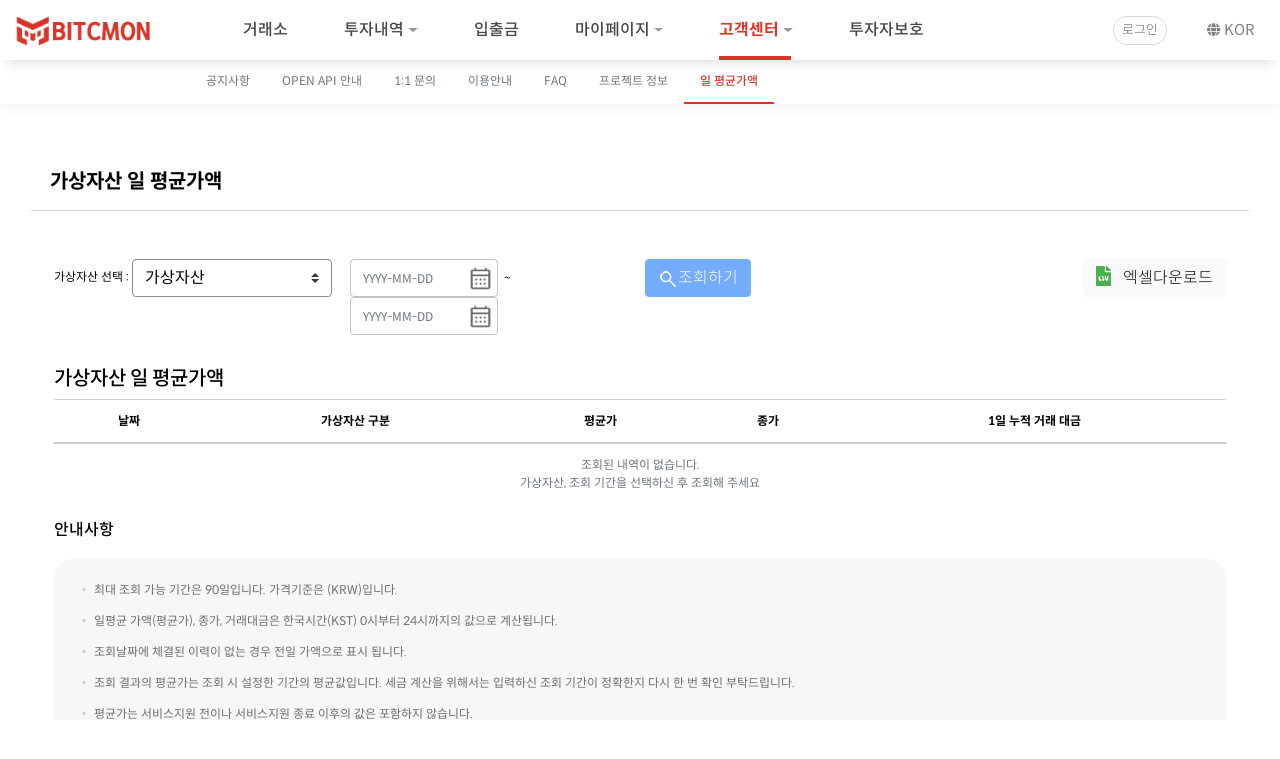

--- FILE ---
content_type: text/html;charset=utf-8
request_url: https://bitcmon.co.kr/uss/stats/list.do;jsessionid=B6A1E792DAC20F9FA2045DD20FCEA7C3
body_size: 7323
content:
<!DOCTYPE html>
<html lang="KR">
<head>
	<title>고객센터  > 일 평균가액</title>
	<meta charset="utf-8">
	<meta http-equiv="Content-Type" content="text/html; charset=UTF-8">
	<meta name="version" content="20230610">
	<meta name="locale" content="ko">
	<meta name="viewport" content="initial-scale=1.0,user-scalable=no,maximum-scale=1,width=device-width">
	<meta name="naver-site-verification" content="bb75df5ace2c8f13f3bfa7710a6ac57ac4baa99f"/>
	<meta name="format-detection" content="telephone=no">

	<link rel="stylesheet" href="/css/bootstrap.css" />
	<link rel="stylesheet" href="/css/common.css?v=20230610" />
	<link rel="stylesheet" href="/css/all.min.css">
	<link rel="shortcut icon" type="image/x-icon" href="/img/favicon.ico">
<link rel="stylesheet" href="/css/google.css" />
<script src="/js/jquery-3.3.1.min.js"></script>
	<script src="/js/jquery.form.min.js"></script>
	<script src="/js/popper.min.js"></script>
	<script src="/js/bootstrap.js"></script>
	<script src="/js/page/common-inc.js"></script>
<script async src="https://www.googletagmanager.com/gtag/js?id=UA-134341951-1"></script>
	<script src="/js/page/google-inc.js"></script>
	
<!-- <meta http-equiv="Content-Type" content="text/html; charset=EUC-KR"> -->
<style>
.stats-info{line-height: 180%;  margin: 20px 0 40px 0;  padding: 20px;  background: #f7f7f7;  box-sizing: border-box;  border-radius: 20px; }
.stats-info ul{    padding: 0 20px; list-style: none; color: #6e6e6e; margin: 0;}
.stats-info ul li{ margin-bottom: 10px;}
.stats-info ul li:last-child{margin-bottom: 0;}
.stats-info ul li::before{ content: "\2022"; color: #ccc; font-weight: bold; display: inline-block;  width: 1em; margin-left: -1em;}
#calendar-wrap span{position:relative; max-width: 148px; align-items: center;    display: flex;}
#calendar-wrap .form-control{ background:#fff;}
#calendar-wrap .ui-datepicker-trigger{ width: 25px; height: 25px;  position: absolute;  top: 7px;  right: 5px;}
</style>
	<meta http-equiv="content-type" content="text/html; charset=utf-8">

	<link type="text/css" rel="stylesheet" href="/css/common.css">
	<link type="text/css" rel="stylesheet" href="/css/jqueryui.css">
	<script type="text/javascript" src="/validator.do"></script>
	
	<script src="/js/jquery-3.3.1.min.js"></script>
	<script src="/js/jqueryui.js"></script> <!-- date picker -->
	
	<script type="text/javascript">
	    var minDate = new Date();
	    var maxDate = new Date();
	    
	    var dd = minDate.getDate() - 90;
	    minDate.setDate(dd);
	    
		$(document).ready(function() {
			$(function() {
				$("#searchBgnDe").datepicker({
					  dateFormat:'yy-mm-dd' 
					, showOn: 'button' 
					, buttonImage: '/img/calendar.png'
					, buttonImageOnly: true 
		
					, showMonthAfterYear: true
					, showOtherMonths: true
					, selectOtherMonths: true
					
					, minDate : minDate
					, maxDate : maxDate
		
					, changeMonth: true // 월선택 select box 표시 (기본은 false)
					, changeYear: true  // 년선택 selectbox 표시 (기본은 false)
					, nextText:'다음 달'
					, prevText:'이전 달'
					, showButtonPanel: true // 하단 today, done  버튼기능 추가 표시 (기본은 false)
					, currentText: '오늘 날짜'
					, closeText: '닫기'
				});
		
				$("#searchEndDe").datepicker({
					  dateFormat:'yy-mm-dd' 
					, showOn: 'button' 
					, buttonImage: '/img/calendar.png'   
					, buttonImageOnly: true 
		
					, showMonthAfterYear: true
					, showOtherMonths: true
					, selectOtherMonths: true
					
					, minDate : minDate
					, maxDate : maxDate
							
					, changeMonth: true // 월선택 select box 표시 (기본은 false)
					, changeYear: true  // 년선택 selectbox 표시 (기본은 false)
					, nextText:'다음 달'
					, prevText:'이전 달'
					, showButtonPanel: true // 하단 today, done  버튼기능 추가 표시 (기본은 false)
					, currentText: '오늘 날짜'
					, closeText: '닫기'
				});
		
				$("#searchList").click(function (e) {
					e.preventDefault();
					fn_searchList();
				});
		
				$("#excelDown").click(function (e) {
					e.preventDefault();
					fn_excel_down();
				});

			});
			$('#searchCoinType').on('change', function() {
			    $('#ctype-title span').text( $(this).find("option:selected").text() );
			});
		});

		/* 코인 종류 */
		function fn_coinName(jsonObj) {
			coinName = new Array();
			console.log(jsonObj);

			var coinType = "";
			for (var i = 0; i < jsonObj.length; i++) {
				coinType = jsonObj[i].code;
				//coinName[coinType] = jsonObj[i].codeNm;
				coinName[coinType] = jsonObj[i].codeDc;
			}
		}

		/* 조회 */
		function fn_searchList(){
			var form = $('#form');
			var data = form.serialize();
			
			var searchBgnDe = document.getElementById("searchBgnDe").value;
			var searchEndDe = document.getElementById("searchEndDe").value;

			if(searchBgnDe > searchEndDe){
				alert("시작일과 종료일을 다시 설정해주세요.");
			}
			$.post('/uss/stats/listAjax.do', data, function(ret) {
				fn_coinName(ret.coinName);
				if(searchBgnDe  =='' && searchEndDe == ''){
					alert("기간설정이 없는관계로 최근 7일 기록을 조회합니다.");
				}
				document.form.action = "/uss/stats/list.do";
				document.form.submit();
			});
		}
		 
		/* 엑셀다운로드 */
		function fn_excel_down(){
			var searchCoinType = document.getElementById("searchCoinType").value;
			var searchBgnDe = document.getElementById("searchBgnDe").value;
			var searchEndDe = document.getElementById("searchEndDe").value;
			if((searchBgnDe > searchEndDe) || (searchBgnDe  =='' || searchEndDe == '')){
				alert("시작일과 종료일을 다시 설정해주세요.");
				return;
			}
			alert("선택한 가상자산 : "+searchCoinType+"  엑셀 다운로드 기간 : " + searchBgnDe + " ~ "+ searchEndDe);
			document.form.method = "POST";
			document.form.action = "/uss/stats/statsExcelDown.do";
	        document.form.submit(); 
		}
	</script>
</head>
<body>
	<nav class="navbar fixed-top navbar-expand-lg navbar-dark bg-dark nav-blue">
		<div class="container">
<a class="navbar-brand" href="#" onclick="javascript:fn_main_headPageAction('00','main/view.do?locale=ko')">
				<img src="/img/bitcmon_logo.png">
			</a>
<!-- <button class="navbar-toggler collapsed" type="button" data-toggle="offcanvas" data-target="#gnb" aria-expanded="false">
				<span class="navbar-toggler-icon"></span>
			</button> -->
			<div class="navbar-collapse  offcanvas-collapse" id="gnb">
				<ul class="navbar-nav mr-auto pr-5">
<li class="text-white"><h4 class="mt-2">BITCMON</h4></li>
					<li class="nav-item">
						<a id="menu01" class="nav-link" href="#LINK" onclick="javascript:fn_main_headPageAction('11','trd/order/guestDashboard.do')">거래소</a>
					</li>
					<li class="nav-item"><a id="menu02" class="nav-link arrow" href="/main/login.do">투자내역</a></li>
					<li class="nav-item"><a id="menu03" class="nav-link" href="/main/login.do">입출금</a></li>
					<li class="nav-item"><a id="menu04" class="nav-link arrow" href="/main/login.do">마이페이지</a></li>
					<li class="nav-item">
						<a id="menu05" class="nav-link arrow" href="#LINK" onclick="javascript:fn_main_headPageAction('51','uss/bbs/list.do')">
							고객센터 </a>
					</li>
					<li class="nav-item">
						<!-- <a class="nav-link" href="#LINK" onclick="javascript:fn_main_headPageAction('61','uss/webzine/VirtualAssetsNews.do')"> -->
						<a class="nav-link" href="http://bitcmoncare.info" target="_blank" >
							투자자보호</a>
					</li>
</ul>
<div class="nav-bar-logininfo"><a href="/main/login.do" class="btn btn-outline-light btn-round">로그인</a></div>
		<div class="lang">
					<a href="#" class="ko"><i class="fas fa-globe" style="font-size: 14px;"></i> </a>
					<ul>
						<li class="ko"><a href="/main/view.do?locale=ko"><span>KOR</span></a></li>
						<li class="en"><a href="/main/view.do?locale=en"><span>ENG</span></a></li>				
						</ul>		
				</div>
			</div>
		</div>
		<!-- 공용 모달 -->
		<div class="modal fade" tabindex="-1" style="z-index:99999" role="dialog" id="alert-dlg" aria-hidden="true">
			<div class="modal-dialog modal-dialog-centered" role="document">
				<div class="modal-content">
					<div class="modal-header">
						<h5 id="common-modal-title" class="modal-title"></h5>
						<button type="button" class="close" data-dismiss="modal"><span aria-hidden="true">&times;</span></button>
					</div>
					<div id="common-modal-context" class="modal-body">
					</div>
					<div class="modal-footer">
						<button type="button" class="btn btn-secondary btn-sm" data-dismiss="modal">닫기</button>
					</div>
				</div>
			</div>
		</div>
		<!-- 컨펌 모달 -->
		<div class="modal fade" tabindex="-1" style="z-index:99999" role="dialog" id="confirm-dlg" aria-hidden="true">
			<div class="modal-dialog modal-dialog-centered" role="document">
				<div class="modal-content">
					<div class="modal-header">
						<h5 id="common-modal-title" class="modal-title"></h5>
						<button type="button" class="close" data-dismiss="modal"><span aria-hidden="true">&times;</span></button>
					</div>
					<div id="common-modal-context" class="modal-body">
					</div>
					<div class="modal-footer">
						<button id="ok_btn" type="button" class="btn btn-danger btn-sm" data-dismiss="modal">확인</button> 
						<button id="cancel_btn" type="button" class="btn btn-secondary btn-sm" data-dismiss="modal">닫기</button>
					</div>
				</div>
			</div>
		</div>
		
		<!-- 확인 이동 모달 -->
		<div class="modal fade" tabindex="-1" style="z-index:99999" role="dialog" id="change-dlg" aria-hidden="true">
			<div class="modal-dialog modal-dialog-centered" role="document">
				<div class="modal-content">
					<div class="modal-header">
						<h5 id="common-modal-title" class="modal-title"></h5>
						<button type="button" class="close" data-dismiss="modal"><span aria-hidden="true">&times;</span></button>
					</div>
					<div id="common-modal-context" class="modal-body">
					</div>
					<div class="modal-footer">
						<button id="ok_btn" type="button" class="btn btn-primary btn-sm" data-dismiss="modal">확인</button> 
					</div>
				</div>
			</div>
		</div>
		</nav>
    <!--서브메뉴-->
	<div id="nav-sub" class="bg-white box-shadow d-none d-sm-none d-md-block">
		<nav id="nav-sub-wrap" class="nav nav-underline">
			<div class="spacing"></div>
			<a class="nav-link" id="nav_sub_notice"		href="/uss/bbs/list.do">공지사항</a>
			<a class="nav-link" id="nav_sub_api"	 	href="/uss/api/list.do">OPEN API 안내</a>
			<a class="nav-link" id="nav_sub_qna"	 	href="/uss/qna/list.do">1:1 문의</a>
			<a class="nav-link" id="nav_sub_terms"	 	href="/uss/terms/list.do">이용안내</a>
			<a class="nav-link" id="nav_sub_faq"	 	href="/uss/faq/list.do">FAQ</a>
			<a class="nav-link" id="nav_sub_project"	href="/uss/project/list.do">프로젝트 정보</a>
			<a class="nav-link" id="nav_sub_stats"		href="/uss/stats/list.do">일 평균가액</a>
		</nav>
	</div><!-- 내용 시작 -->
	<div id="container" class="container submenu-container mb-4">
		<div class="col mb-3 pb-3">
			<div class="card shadow-sm bg-white rounded h-100">
				<div class="card-header" style="background:#fff !important">
					<h5 class="pt-2 pb-1 mb-0" style="font-size: 1.25rem; font-weight: bold;">가상자산 일 평균가액</h5>
				</div>
				
				<div class="pl-4 pr-4 mb-3">
					<!--start form-->
					<form id="form" name="form" action="/uss/stats/list.do" method="post" onSubmit="fn_searchList(1); return false;">
						<div class="form-row mt-5">
						<!-- 
						<div class="sf_start">
							<ul id="search_first_ul">
							</ul>
						</div>
						 -->
							<div class="col">
								<label>가상자산 선택	 : </label>
								<select class="form-control custom-select" id="searchCoinType" name="searchCoinType" style="width:200px";>
									<option value="">가상자산</option>
									<option value="krw" >원화</option>
									<option value="btc" >비트코인</option>
									<option value="eth" >이더리움</option>
									<option value="cav" >카이바</option>
									<option value="ccash" >씨캐시</option>
									<option value="tbc" >터보체인</option>
									<option value="src" >슈퍼리치</option>
									<option value="jap" >JACKPOT</option>
									<option value="try" >트라이어스</option>
									<option value="yta" >요타체인</option>
									<option value="hug" >허그코인</option>
									<option value="ekc" >에너지코덱스</option>
									<option value="usdt" >테더</option>
									<option value="tpn" >티폰</option>
									<option value="nfn" >NAFEN</option>
									<option value="macc" >마스터코어코인</option>
									<option value="hmg" >HiMintGold</option>
									<option value="lgt" >럭키골프</option>
									<option value="sso" >SSO</option>
									<option value="mse" >맘스아이</option>
									<option value="abp" >ABP코인</option>
									<option value="vs" >위렌스</option>
									<option value="bpt" >비트포인트</option>
									<option value="ogm" >오그마</option>
									<option value="hion" >하이온</option>
									<option value="rect" >렉트코인</option>
									<option value="elc" >엔조이라이프</option>
									<option value="vina" >비나코인</option>
									<option value="gsh" >진생</option>
									<option value="tai" >타이토스</option>
									<option value="chn" >채널</option>
									<option value="shcc" >실버헬스케어</option>
									<option value="napp" >뉴올포인트페이</option>
									<option value="hnb" >HNB코인</option>
									<option value="noa" >노아드림</option>
									<option value="app" >올포인트페이</option>
									<option value="brc" >비트리치</option>
									<option value="kerri" >KERRI</option>
									<option value="klay" >클레이튼</option>
									</select>
								<!-- 
								<select class="form-control custom-select">
									<option selected>가상자산 선택</option>
									<option>이더리움</option>
									<option>이더리움</option>
								</select>
								 -->
							</div>
							<div class="col">  
								<div class="input-group mb-3" id="calendar-wrap">
									<span> <input autocomplete="off" type="text" class="form-control" name="searchBgnDe" id="searchBgnDe" size="15" maxlength="10" value="" placeholder="YYYY-MM-DD" readonly></span><span>&nbsp;&nbsp;~&nbsp;&nbsp;</span> <!-- 검색시작일  -->
									<span> <input autocomplete="off" type="text" class="form-control" name="searchEndDe" id="searchEndDe" size="15" maxlength="10" value="" placeholder="YYYY-MM-DD" readonly></span>&nbsp;&nbsp;<!-- 검색종료일  -->	
								</div>
							</div>
							<div class="col">
								<button class="btn btn-primary" type="button" id="searchList">
								<!-- <a href="#noscript" onclick="fn_searchList('1'); return false;"> -->
								<!-- <a href="/uss/stats/listAjax.do" id="searchList"> -->
								<img src="/img/search_white.png" alt="search" /></a>조회하기</button>
							</div>
							<div class="col text-right">
								<button class="btn btn-light" type="button">
									<i class="fas fa-file-csv mr-2" style="font-size:20px;  color: #4caf50;"></i>
									<a href="#noscript" id="excelDown">엑셀다운로드</a>
								</button>
							</div>
						</div>
					</form>
					<!--end form-->
					
					<h5 id="ctype-title"  class="mt-3"><span>가상자산 </span> 일 평균가액</h5>
					<table class="table">
						<thead style="text-align: center;">
							<tr>
								<th>날짜</th>
								<th>가상자산 구분</th>
								<!-- <th>1일 코인 거래량</th> -->
								<th>평균가</th>
								<th>종가</th>
								<th>1일 누적 거래 대금</th>
							</tr>
						</thead>
						<tbody>
						<tr>
								<td colspan="5" class="text-center"><span class="text-muted">조회된 내역이 없습니다.<br> 가상자산, 조회 기간을 선택하신 후 조회해 주세요</span></td>
							</tr>
						</tbody>
					</table>
					<h6>안내사항</h6>
						<div class="stats-info">
							<ul>
								<li>최대 조회 가능 기간은 90일입니다. 가격기준은 (KRW)입니다.</li>
								<!-- <li>조회가능 시일은 20**년 **월 **일 값부터 조회가 가능합니다.</li> -->
								<li>일평균 가액(평균가), 종가, 거래대금은 한국시간(KST) 0시부터 24시까지의 값으로 계산됩니다.</li>
								<li>조회날짜에 체결된 이력이 없는 경우 전일 가액으로 표시 됩니다.</li>
								<li>조회 결과의 평균가는 조회 시 설정한 기간의 평균값입니다. 세금 계산을 위해서는 입력하신 조회 기간이 정확한지 다시 한 번 확인 부탁드립니다.</li>
								<li>평균가는 서비스지원 전이나 서비스지원 종료 이후의 값은 포함하지 않습니다.</li>
								<li>일평균 시세는 참고용으로, 추후 국세청에서 고시하는 평균가액 등을 확인 부탁드립니다.</li>
								<li>BTC마켓의 일평균 가액은 타 거래소 BTC 가격기준 원화 환산 금액입니다. 원화 환산 시 시스템 오류 등으로 인해 표기에 오류나 지연 등이 발생할 수 있으며, 이 경우 별도의 공지를 통해 일평균 가액이 수정될 수도 있습니다.</li>
							</ul>
						</div>
					</div> <!-- end padding -->
				</div> <!-- end card -->
			</div>
		</div> <!-- end container -->
		<!-- 내용 끝 -->

		<div id="footer" class="d-sm-none d-none d-ms-block d-lg-block d-xl-block">
			<style>
		.modal-backdrop {z-index: 1020 !important;}
	</style>

<div class="footer-wrap">
<div class="container pt-2">
	<div class="row mt-4 mb-4">
			<div class="col"> 
                   <h6>소개 </h6> 
                   <a href="/uss/project/list.do">프로젝트 정보</a>
                   <a href="/uss/terms/view.do">이용약관</a>
                   <a href="/uss/privacy/view.do" style=" color:#da291c !important">개인정보처리방침 </a>
             </div>
			<div class="col">
                   <h6>서비스 </h6> 
                   <a href="#LINK" onclick="javascript:fn_main_headPageAction('11','trd/order/dashboard.do')"> 거래소</a>
                   <a href="http://bitcmoncare.info" target="_blank" > 투자자보호</a>
                   <a href="/uss/stats/list.do">가상자산 일평균 가액 </a>
               </div>
			<div class="col">
                   <h6>API </h6> 
                   <a href="/uss/api/list.do">OPEN API 안내</a>
                   <a href="/uss/terms/list.do"> API 이용안내</a>
			</div>
			<div class="col">  
                 <h6>고객지원 </h6> 
				카카오톡 상담: BITCMON<br>
				운영시간 평일 09:00~18:00(점심시간 12:00~13:00)<a href="mailto:">일반문의: support@bitcmon.co.kr</a>
				<a href="mailto:">상장/제휴문의: manager@bitcmon.co.kr</a>
				<a href="mailto:">사기제보: police@bitcmon.co.kr</a>
				
			</div>
		</div>
</div>
</div>

	<div class="container mt-4 mb-4 footer-bottom"> 
    <div class="row ">
		<div class="col-2" style="min-width:250px;  display: flex; justify-content: space-between; align-items: center;">
			<a href="/img/isms.pdf" target="_blank"><img src="/img/isms_logo.png" height="56px"></a>
			<a href="/img/iso.pdf" target="_blank"><img src="/img/ias_logo.png" height="56px"> </a>
			<a href="/img/iso.pdf" target="_blank"> <img src="/img/german_logo.png" width="90px"></a>
			
		</div>
        <div class="col-3">
			ISMS 인증번호: ISMS-KISA-2021-145 <br>
			ISO/IEC 27001:2013 인증번호: GI-220014<br>
			
			인증범위:가상자산 거래소 서비스(빗크몬)운영 <br>
 

		</div>
        <div class="col">
            대표이사 권정만 <span class="footer-space"></span>
            사업자 등록번호 : 791-81-00992<br>
          서울특별시 강남구 선릉로 703, H&S TOWER 11층<br>
            <em> Copyright 2019 BITCMON. All rights reserved.</em></div>
        <div class="col-md-auto d-flex"> 
            <ul class="footer-sns">
                <li><a href="http://pf.kakao.com/_RIpKT/chat"><img src="/img/ico_kakao.png"></a></li>
                <li><a href="https://www.youtube.com/channel/UC-4PKNQyaDoQSjAonfxbXvQ/featured"><img src="/img/ico_youtube.png"></a></li>
                <!--  <li><a href="https://instagram.com/bitcmon?igshid=1hfg2ss6g2rld"><img src="/img/ico_insta.png"></a></li> -->
                <!--  <li><a href="https://band.us/n/aeae5ffbk3b5M"><img src="/img/ico_band.png"></a></li> -->
            </ul>
        </div>
    </div>

</div>


</div>
	   	<script>
			$(document).ready(function() {
				$('#nav_stats').addClass("active");
				$('#nav_sub_stats').addClass("active");
				$('#ctype-title span').text( $("#searchCoinType").find("option:selected").text() );
			});
		</script>
</body>
</html>


--- FILE ---
content_type: text/css
request_url: https://bitcmon.co.kr/css/common.css?v=20230610
body_size: 59085
content:
@charset "utf-8";
/*### 웹폰트 ###*/

@font-face {
    font-family: 'Spoqa Han Sans Neo';
    font-weight: 700;
    src: local('Spoqa Han Sans Neo Bold'),
    url('../fonts/SpoqaHanSansNeo-Bold.woff2') format('woff2'),
    url('../fonts/SpoqaHanSansNeo-Bold.woff') format('woff'),
    url('../fonts/SpoqaHanSansNeo-Bold.ttf') format('truetype');
}


@font-face {
    font-family: 'Spoqa Han Sans Neo';
    font-weight: 500;
    src: local('Spoqa Han Sans Neo Medium'),
    url('../fonts/SpoqaHanSansNeo-Medium.woff2') format('woff2'),
    url('../fonts/SpoqaHanSansNeo-Medium.woff') format('woff'),
    url('../fonts/SpoqaHanSansNeo-Medium.ttf') format('truetype');
}

@font-face {
    font-family: 'Spoqa Han Sans Neo';
    font-weight: 400;
    src: local('Spoqa Han Sans Neo Regular'),
    url('../fonts/SpoqaHanSansNeo-Regular.woff2') format('woff2'),
    url('../fonts/SpoqaHanSansNeo-Regular.woff') format('woff'),
    url('../fonts/SpoqaHanSansNeo-Regular.ttf') format('truetype');
}

@font-face {
    font-family: 'Spoqa Han Sans Neo';
    font-weight: 300;
    src: local('Spoqa Han Sans Neo Light'),
    url('../fonts/SpoqaHanSansNeo-Light.woff2') format('woff2'),
    url('../fonts/SpoqaHanSansNeo-Light.woff') format('woff'),
    url('../fonts/SpoqaHanSansNeo-Light.ttf') format('truetype');
}

@font-face {
    font-family: 'Spoqa Han Sans Neo';
    font-weight: 100;
    src: local('Spoqa Han Sans Neo Thin'),
    url('../fonts/SpoqaHanSansNeo-Thin.woff2') format('woff2'),
    url('../fonts/SpoqaHanSansNeo-Thin.woff') format('woff'),
    url('../fonts/SpoqaHanSansNeo-Thin.ttf') format('truetype');}
 /*###END 웹폰트 ###*/

html{ -webkit-font-smoothing: antialiased;
-moz-osx-font-smoothing: grayscale; height: 100%;}
 body{font-size: 12px;  font-family: 'Spoqa Han Sans Neo', 'Sans-serif' !important; padding: 0 !important; margin: 0;  background: #fff ;     min-height: 100%;   justify-content: space-between; display: flex; flex-direction: column; overflow: auto !important;}
html:lang(ar) body{font-family: 'Noto Kufi Arabic', sans-serif;}
html:lang(ar) #gnb li a{font-size: 16px;}
html:lang(en) #gnb li a{font-size: 14px; white-space: nowrap;}
html:lang(ar) .lang ul li a{ font-size:13px !important;  font-family: 'Noto Sans';}
html:lang(ru) #gnb li a{font-size: 13px;}
html:lang(ar) .trade-volume-table th{ height:33px; white-space: pre-line; padding:0;  }
html:lang(en) .trade-volume-table th{ height:33px; white-space: pre-line; padding:0; font-size:10px  }
html:lang(ru) .trade-volume-table th{ height:33px;  padding:0; font-size:10px  }
html:lang(th) .trade-volume-table th{ height:33px;  padding:0; font-size:10px  }
html:lang(th) #ctype-trade-tab a{ font-size:11px;}
html:lang(ar) .tab-col5 a{ width:auto}
html:lang(en) .tab-col5 a{ width:auto}
html:lang(ru) .tab-col5 a{ width:auto}
html:lang(ru)  .quotes-name th{font-size:10px}
html:lang(ru) .ctype-table-title th { font-size:10px}

.navbar-brand img{ width: 140px;  } /*### 로고 이미지 ###*/
.nav-link{ font-size: 16px}   /*### 상단메뉴 폰트사이즈 ###*/
.navbar-nav li{ padding: 0 10px 0 10px; margin-right:20px;} /*### 상단메뉴 여백 ###*/
nav .container .navbar-brand{ margin-right:40px}

/*### nav-blue 상단 헤더 배경색 / 세로사이즈 ###*/
.nav-blue{background-color: #fff !important; height: 60px;         -webkit-box-shadow: 0px 10px 13px -7px #e1e1e1, 0px 0px 8px 0px rgb(0 0 0 / 4%);
    box-shadow: 0px 10px 13px -7px #e1e1e1, 0px 0px 8px 0px rgb(0 0 0 / 4%);   -webkit-transition: all .5s ease;  transition: all .5s ease; opacity: 1; padding: 0 !important;}
.nav-blue .navbar-nav{height:60px}

.nav-bar-logininfo{ margin: 0 20px 0 0; color: #818181; font-size: 13px;line-height: 64px; font-weight: 300; vertical-align: middle}
.nav-bar-logininfo i{ vertical-align:middle;}

/*### 중앙 컨텐츠사이즈 ###*/
.max-width10{ max-width: 1000px; margin: 0 auto;}
.max-width9{ max-width: 900px; margin: 0 auto;}
.max-width8{ max-width: 800px; margin: 0 auto;}
.max-width5{ max-width: 500px; margin: 0 auto;}
.max-width6{ max-width: 600px; margin: 0 auto;}
.max-width7{ max-width: 700px; margin: 0 auto;}

.box-shadow{ box-shadow: rgba(33, 102, 212, 0.15) 0px 7px 30px 0px;} /*### 그림자효과 ###*/
.center{ margin: 0 auto} /*### 가운데정렬 ###*/
.font13{ font-size: 13px;}
.mt11{ margin-top: 110px}
.min-height300{ min-height: 300px;}

#gnb li a{font-weight: 500; color:#464646;  position: relative; display:flex; align-items:center; width: 100%;
    height: 100%;} /*### 상단메뉴 폰트굵기 ###*/
#gnb li a:hover{ color:#dc3428  !important; font-weight:bold; }
#gnb li a.active:hover{ color:#dc3428  !important; font-weight:bold;}
#gnb li a.active{color:#dc3428  !important; font-weight:bold}
#gnb li a.active:before{content:""; display:block;  position:absolute; background:#dc3428; height:4px; bottom:0;   width:80% }
#gnb li a.arrow:after{content:""; display:inline-block; left:45%; margin-left:4px;     color: #9a9a9a;    vertical-align: 0.255em;   
    border-top: 0.3em solid;    border-right: 0.3em solid transparent;    border-bottom: 0;    border-left: 0.3em solid transparent;}
#gnb li h4{ font-family:arial; font-weight:bold; font-size:0}
#gnb ul li:first-child{ padding:0 10px 0 0;}
button{ font-weight: 300 !important;}

/* iframe{ min-height: 350px} ### 트레이딩뷰 세로사이즈 설정 ### */

.weight300{ font-weight: 300 !important;}/*### 폰트굵기 얇게표시 ###*/
.search-icon{ position: relative} 

/*### 코인명검색 아이콘 ###*/
.search-icon input[type="text"]:before {
    font-family: 'FontAwesome';   position: absolute;  top: 0px; left: -5px;  content: "\f007";}
a{color: #000; text-decoration: none;  background-color: transparent;   -webkit-text-decoration-skip: objects;}
a:hover{ color:#000 !important; text-decoration:none !important;}
.navbar-dark .navbar-toggler{ border-color: #bcf8ff;}

/*### 모바일화면 사이드메뉴 버튼 패딩 ###*/
.navbar-toggler{padding: 0.20rem; border: none;}


@media (max-width: 991.98px) {

/*### 991해상도 보다 작을경우 상단메뉴 숨김 ###*/
  .offcanvas-collapse {  position: fixed;  top: 79px;   bottom: 0; left: 100%; width: 100%;
    padding-right: 1rem; padding-left: 1rem; overflow-y: auto; visibility: hidden;  background-color: #000; transition-timing-function: ease-in-out; transition-duration: .3s; transition-property: left, visibility; }	
  .offcanvas-collapse.open { left: 0; visibility: visible;}
  	
	/*### 991해상도 보다 작을경우 호가창 사이즈변경 ###*/
    #trade-volume{ max-width: auto}
} /* media 991 */


.nav-scroller { position: relative; z-index: 2; height: 2.75rem; overflow-y: hidden;}

.nav-scroller .nav {  display: -ms-flexbox;  display: flex;  -ms-flex-wrap: nowrap;  flex-wrap: nowrap;
  padding-bottom: 1rem;  margin-top: -1px;  overflow-x: auto;  color: rgba(255, 255, 255, .75);
  text-align: center;  white-space: nowrap;  -webkit-overflow-scrolling: touch;}

.nav-underline .nav-link {  padding-top: .75rem;  padding-bottom: .75rem;  font-size: .875rem;  color: #6c757d;}

.nav-underline .nav-link:hover {  color: #007bff;}

.nav-underline .active {  font-weight: 500;  color: #343a40;}

.text-white-50 { color: rgba(255, 255, 255, .5); }

.bg-purple { background-color: #6f42c1; }

.border-bottom { border-bottom: 1px solid #e5e5e5; }

.box-shadow { box-shadow: 0 .25rem .75rem rgba(0, 0, 0, .05); }

.lh-100 { line-height: 1; }
.lh-125 { line-height: 1.25; }
.lh-150 { line-height: 1.5; }

/*### 인풋박스 아이콘 위치변경 ###*/
.form-control-feedback{position: absolute;  top: 9px; right: 15px; font-size: 19px; color: #ccc;}


/*### 인풋박스 placeholder 색상 크기  ###*/
::-webkit-input-placeholder { color:#ccc; font-size: 12px}
::-moz-placeholder { color: #ccc; font-size: 12px}
 :-moz-placeholder { color:#ccc; font-size: 12px}

/*### 탭 숫자에 따른 크기적용 ###*/
.tab-col2 a{ width: 50%; text-align: center;}
.tab-col3 a{ width: 33%; text-align: center;}
.tab-col5 a{ width: 20%; text-align: center; font-size: 14px}
.tab-box-col3 a{width: 33%; text-align: center; font-size: 13px;}
#tab-deposit a{ font-size: 13px !important; border-bottom: 2px solid #ccc;}
 
@media (max-width: 900px)  {
/*### 태블릿 해상도일경우 푸터숨김 ###*/
.footer-right{ display: none}  
.footer-left{ margin-left: 13px;}
#verification-wrap{ margin: 0!important;}
nav .container .navbar-brand{ margin:0 auto; text-align:center}
 }/*media 900 */

@media (max-width: 1000px){
/*### 해상도를 줄일경우 코인거래 탭 사이즈조정  ###*/
#ctype-trade-tab a{ font-size: 11px; width: 25%; text-align: left; text-overflow: ellipsis;  white-space: nowrap;  overflow: hidden;}
#ctype-trade-tab a:last-child{ display: none}
}/*media 1000 */

@media (max-width: 570px) {
/*### 해상도를 줄일경우 코인거래 탭 사이즈조정  ###*/
#ctype-trade-tab a{ font-size: 12px; width: 25%; }
#ctype-trade-tab a:last-child{ display: none}
.balance-table i{ display: none}    
.balance-table td{ padding: 5px 0; margin: 0}
.pc-spacing{ padding: 0 !important; margin: 0 !important;}
.mobile-resize{ flex: none !important; width: 100% !important; display: block!important;     max-width: 100% !important;}   
.mobile-padding{ padding-left: 1rem;}
.mobile-pb-1{ padding: 0 0 10px 0 }
.pl-2, .px-2{ padding-left: 0 !important;}
.quotes-data{ margin-right: 0!important; }
#ctype-list-wrap{margin-bottom: 0.5rem !important;}
} /* media 570*/

@media (max-width: 767px) {
    .mobile-resize{ flex: none !important; width: 100% !important; display: block!important;     max-width: 100% !important;}   
    .mobile-pb-1{ padding: 0 0 10px 0 }
    .pl-2, .px-2{ padding-left: 0 !important;}
    .mobile-padding{ padding-left: 1rem;}  
    .quotes-data{ margin-right: 0!important; }
    #ctype-list-wrap{margin-bottom: 0.5rem !important;}
}
#ctype-trade-tab a {   white-space: nowrap;  overflow: hidden; flex:1 1 auto;}
    
#trade-buy label{ color: #666; font-weight: 100; font-family: normal 12px Droid Sans,AppleSDGothicNeo-Regular,Malgun Gothic,Dotum,sans-serif}
 
.font10{ font-size: 10px !important;}
.ctype-table-title th{ color: #9d9d9d; font-weight: 200; border-bottom:1px solid #dee2e6 !important;}
.ctype-table th{ color: #9d9d9d; font-weight: 200}
.ctype-table td:first-child{ font-size: 12px; font-weight:bold}
.ctype-table td em{ font-size: 12px; color: #000 !important; font-weight:bold}
 .quotes-recent{font-family: 'BareunDotum', Helvetica,'돋움', dotum, Verdana,AppleGothic,Arial,sans-serif;  background-color: #e2e2e2;}

/*### 호가창 테이블 스타일  ###*/
.quotes-table{width: 100%;  border-collapse:collapse; border-spacing: 0px; }
.quotes-table td{ padding: 0 15px 0 15px !important;  margin: 0!important; border: 1px solid #dee2e6 !important; background-clip: padding-box; position:relative;  }
.quotes-table td p{    position: absolute; top: 5px; right: 15px;  display: inline-block; height: 26px; line-height: 26px; z-index:2}
.quotes-table td.quotes-blue{color: #0238b9; position: relative; text-align: right; background-color: #f5faff;  }
/*### 호가창 마우스오버일 경우 색상  ###*/
/*.quotes-table td.quotes-blue:hover{ background: #d6e8fa; color: #006cff; border: 1px solid #dee2e6; }*/
.quotes-title{font-size: 16px; color: #0070c2; padding:0 0; font-weight:bold }
.quotes-name{ width: 100%; text-align: center; border-top: 1px solid #dee2e6; border-bottom: 1px solid #dee2e6; }
.quotes-name th{ padding: 5px; color: #6c757d; text-align: center; text-overflow: ellipsis;   white-space: nowrap;}
 

/*### 매도 호가창 클릭시 색상 ###*/
.quotes-table td.quotes-blue.active{ background: #d6e8fa; color: #006cff; }
.quotes-table td.quotes-blue-center{ background: #f5faff; color: #0238b9;  margin: 0; padding: 8px;   position: relative; text-align: right; background-clip: padding-box; font-weight: bold}
/*.quotes-table td.quotes-blue-center:hover{ background: #d6e8fa; color: #006cff; }*/
.quotes-table td.quotes-blue-center.active{ background: #d6e8fa; color: #006cff; }

/*### 매수 호가창 색상 ###*/
.quotes-table td.quotes-red{ background: #fff5f8; color: #cb4140;margin: 0; padding: 8px;  position: relative; background-clip: padding-box; text-align:right}

#coin-balance-wrap{-ms-flex: 0 0 40% !important;  flex: 0 0 40% !important;  max-width: 40% !important;  padding: 0 5px 0 0!important; }

/*### 매수 호가창 마우스오버 색상 ###*/
/*.quotes-table td.quotes-red:hover{ background: #fcd2d2; color: #ec0200; }*/
/*### 매수 호가창 클릭시 색상 ###*/
.quotes-table td.quotes-red.active{ background: #fcd2d2; color: #ec0200; }
.quotes-table td.quotes-red-center{ font-weight: bold; background: #fff5f8; color: #cb4140;margin: 0; padding: 8px;  position: relative; text-align: right; background-clip: padding-box;}
/*.quotes-table td.quotes-red-center:hover{ background: #fcd2d2; color: #ec0200; }*/
.quotes-table td.quotes-red-center.active{ background: #fcd2d2; color: #ec0200; }
.quotes-table td.no-padding{ padding: 0 !important; margin: 0!important;}
.quotes-grey{  box-shadow:  1px 0 0 0 #eaeaea, 0 1px 0 0 #eaeaea,  1px 1px 0 0 #eaeaea, 1px 0 0 0 #eaeaea inset, 0 1px 0 0 #eaeaea inset; padding: 8px; min-height: 34px;}
#td-high-price{ color: #cb4140; font-weight:bold}
#td-low-price{color: #0238b9; font-weight:bold}

/*### 호가창 체결볼륨 ###*/
.trade-volume-table{  width: 100%; }
.trade-volume-table td{ padding: 7px 5px 8px 5px ;  margin: 0!important; border-bottom: 1px solid #dee2e6;  border-right: 1px solid #dee2e6; height:34px}
.trade-volume-table th{font-weight: 500;  border-top: none;  padding: 7px 15px 8px 15px ; text-align: center; border-bottom: 1px solid #dee2e6; border-top: none; background: #f5f5f5; white-space:nowrap} 

/*### 호가창 코인 현재가정보 ###*/
.coin-status-table{ width: 100%; vertical-align: top;}
.coin-status-table td{ padding: 0 16px 0 0;  margin: 0!important; border: 1px solid #dee2e6;   border-left: none;   border-top: none; text-align:right}
.coin-status-table th{ text-align: right; font-weight: 100;  padding: 0 ;  margin: 0!important; border: 1px solid #dee2e6; border-left: none; border-right: none;  border-bottom: none;  border-top: none;}
 
/*### 호가창 변경된정보 표시 ###*/
.quotes-select{ position: absolute; top: 0; left:0 ; z-index: 2; border:2px solid #ccc;  width: 100%; height: 100%; display: block;}
 
/*### 호가창 폰트속성 ###*/
.quotes-data{  }
.dotum{  }

/*### 코인목록 스크롤 세로사이즈 속성 ###*/
.ctype-maxheight{ /*height: 1190px; overflow-y: scroll; -ms-overflow-style: none; position: relative;*/}
/*### 코인목록 스크롤트랙 배경색 투명화 ###*/
.ctype-maxheight::-webkit-scrollbar {width: 0; display: none;}

.border-top-none{ border-top:none!important;}
/*### 호가창 스크롤 세로사이즈 속성 ###*/
.quotes-maxheight{ height: 389px; overflow-y: scroll;  -ms-overflow-style: none; border-right: 1px solid #dee2e6; border-left: 1px solid #dee2e6; position: relative;}
/*### 호가창 스크롤트랙 배경색 투명화 ###*/
.quotes-maxheight::-webkit-scrollbar {width: 0; display: none;  -ms-overflow-style: none;}
.quotes-maxheight .ps__thumb-y{ right: 0 !important;}

/*### 최근체결내역 스크롤 세로사이즈 속성 ###*/
 

/*### 최근체결내역 스크롤트랙 배경색 투명화 ###*/
.recent-trade::-webkit-scrollbar {width: 0; display: none;  -ms-overflow-style: none;}
.quotes-history{ max-height: 252px; text-align: center;    font-size: 11px;  min-height: 226px;}
.quotes-history th{ padding: 9px 8px 8px 0 !important;margin: 0 !important; text-align: center !important;}
.quotes-history td{ padding: 9px 8px 8px 7px !important;    margin: 0 !important;    text-align: right !important;}
 .nounderline { text-decoration: none !important}
.font-11{ font-size: 11px;}
.font-12{ font-size: 12px;}
.font-14{ font-size: 14px;}
.em-f10{ font-size: 10px; color: #828282; font-style: normal; }
.trade-alarm{ position:fixed; top:120px; right:20px; font-size:12px; color:#d5405d; border-radius: 20px; padding: 5px 5px 5px 30px; border: 1px solid #ccc;  box-shadow: 0 .125rem .25rem rgba(0,0,0,.075)!important; z-index:9999;   background: url(../img/trade_alarm.png)no-repeat 10px 7px #fff; 
    background-size: 15px 15px; }

/*### 차트위 코인현재가 클릭시 드롭다운메뉴 스타일 ###*/
#ctype-drop {   overflow-y: scroll; overflow-x: hidden;}
.dropdown-item:active { background-color: #dadada !important;}

/*### 코인아이콘 목록 ###*/
.ico-coin {display: inline-block; vertical-align: middle; width: 22px; height: 22px;}
.ico-coin.ico-krw { background: url(../img/common/coin/krw.png) no-repeat 50% 50%;}
.ico-coin.ico-btc { background: url(../img/common/coin/btc.png) no-repeat 50% 50%;}
.ico-coin.ico-bch { background: url(../img/common/coin/bch.png) no-repeat 50% 50%;}
.ico-coin.ico-ltc { background: url(../img/common/coin/ltc.png) no-repeat 50% 50%;}
.ico-coin.ico-eth { background: url(../img/common/coin/eth.png) no-repeat 50% 50%;}
.ico-coin.ico-etc { background: url(../img/common/coin/etc.png) no-repeat 50% 50%;}
.ico-coin.ico-dash { background: url(../img/common/coin/dash.png) no-repeat 50% 50%;}
.ico-coin.ico-sc { background: url(../img/common/coin/sc.png) no-repeat 50% 50%;}
.ico-coin.ico-eos { background: url(../img/common/coin/eos.png) no-repeat 50% 50%;}

/*### 입출금 > 보유자산내역 bar표시 ###*/
.balance-bar{background:rgb(221 240 255); height: 36px; }
.balance-bar-data{ display: block;  line-height: 35px; font-size: 12px; white-space: nowrap; padding: 0 10px; text-align: left;}

/*### 호가창 bar표시 ###*/
.quotes-bar-red{background:rgba(230, 174, 174, 0.5); height: 20px; }
.quotes-bar-data-red{ display: block; line-height: 20px; font-size: 12px; white-space: nowrap;  padding: 0 10px; text-align: right; position: absolute; right: 5px;}
.quotes-bar-blue{background:#d2e3f5; height: 20px; }
.quotes-bar-data-blue{ display: block; line-height: 20px; font-size: 12px; white-space: nowrap;  padding: 0 10px; text-align: right; position: absolute; right: 5px;}


/*### 보유자산 코인클릭시 배경색 ###*/
.balance-table .active{ background: #f7f7f7;}
.balance-table tr.active td:first-child p {
    color: #dc3428; font-weight:bold
}

.balance-table tr.active td:first-child em {
    color: #dc3428; font-weight:bold
}

/*### 공지사항 테이블 ###*/
.notice-board th{ border-top:none !important;}
.notice-board td{ font-size: 13px !important; vertical-align:middle !important}

/*### 질문답변 테이블 ###*/
.qa-board th{ border-top:none !important;  text-align: center !important;}
.qa-board td{ text-align: center; font-size: 13px !important;}
.btn-position{ top: 15px !important; right: 10px !important;}

/*### 거래내역 테이블 매수일경우 색상변경  ###*/
html:lang(en) #trade-history{ white-space:pre-line !important;}
html:lang(ru) #trade-history{ white-space:pre-line !important;}
html:lang(th) #trade-history{ white-space:pre-line !important;}
#trade-history tr.complete-detail{background: #ececec; display: none}
#trade-history td{ vertical-align: middle;}
/*#trade-history tr[id^="buy_"] td:nth-child(1),*/
#trade-history tr[id^="buy_"] td:nth-child(2),
#trade-history tr[id^="buy_"] td:nth-child(9), 
#trade-history tr[id^="buy_"] td:nth-child(10) {color: #cb4240 !important; font-weight: bold;}
/*### 거래내역 테이블 매도일경우 색상변경  ###*/
/*#trade-history tr[id^="sell_"] td:nth-child(1),*/
#trade-history tr[id^="sell_"] td:nth-child(2),
#trade-history tr[id^="sell_"] td:nth-child(9),
#trade-history tr[id^="sell_"] td:nth-child(10) {color: #007bff ; font-weight: bold;}

/*### 거래내역 상세보기 버튼 ###*/
#trade-history tr.more{background: #ececec;}
/*### 라운드버튼 ###*/
.btn-round { padding: 0.25rem 0.5rem;  font-size: 0.8rem !important; line-height: 1.5; border-radius: 1rem !important;    font-weight: 100 !important;}
.btn-round a{ color:#fff; text-decoration:none}
.btn-round:hover { background:none !important; color:#fff;}


/*### 상단 언어선택메뉴 ###*/
.lang { float:left; position: relative; margin: 0 0 0 10px; }
.lang > a { font-size:15px; color: #818181; display: block; line-height: 68px; padding:0 10px; text-decoration: none; width: 100%}
.lang > a > span { margin-right:4px; font-weight: 200;}
.lang li span{ color:#000 !important}
 

.lang > a.ko:after { content: 'KOR';}
.lang > a.en:after { content: 'ENG';}
.lang > a.ch:after { content: 'CHN';}
.lang > a.jp:after { content: 'JPN';}
.lang > a.ru:after { content: 'RUS';}
.lang > a.th:after { content: 'THA';}
.lang > a.ar:after { content: 'ARE';}

.lang ul { display: none;position: absolute; left:50%; transform:translateX(-50%); -webkit-transform:translateX(-50%); top:58px;  padding:14px; background: #fff; box-shadow: 0 0.125rem 0.25rem rgba(0, 0, 0, 0.075) !important;}
.lang ul:before { content: ''; position: absolute; left: 50%; top:-5px; transform:translateX(-50%); -webkit-transform:translateX(-50%); border-left:5px solid transparent; border-right:5px solid transparent; border-bottom:5px solid #fff;  }
.lang li{ padding: 0 5px !important; margin: 0 !important; list-style: none}
.lang ul li + li { border-top:1px dashed #d6d6d6; }
.lang ul li a { font-size:12px; color: #333; display: block; white-space: nowrap; padding:4px 4px; text-align: center;  text-decoration: none; }
.lang ul li a:after{ display:none !important}
.lang:hover ul { display: block; }

/*### 하단 스타일 ###*/
#footer{ width: 100%; min-height: 200px;    display: block; color: #000; line-height: 220%; font-size:12px; font-weight:500; color:#9DA5A5;     }
#footer a{color: #9DA5A5;
    display: block;
}
#footer a:hover{ color:#9DA5A5  !important}
#footer h6 {
    font-weight: bold;
    color: #000;
    border-bottom: 1px solid #ccc;
    padding-bottom: 10px;
    max-width: 80%;
}
.footer-wrap{ width:100%;  background: #f8f8f8; padding-bottom:10px;  border-top: 1px solid #e3e3e3;}
 .footer-bottom{ color: #939393; font-size: 11px;}
.footer-bottom .isms{ max-width: 70px !important;}
.footer-bottom .isms::before{ content: url(../img/isms_logo.png); position: absolute; display: block; top: 0; left: 0;}
.footer-bottom em{ opacity: 0.5; font-style: normal;}
/*### 상단 서브메뉴 스타일###*/
#nav-sub{position: fixed;    top: 60px;    width: 100%; z-index: 3;     background-color: #fff !important;}
#nav-sub-wrap{ width: 1400px;  margin: 0 auto;}
#nav-sub-wrap a{ font-size: 12px !important;}
#nav-sub-wrap .spacing{ padding-left: 190px;}
/*### 상단 서브메뉴 현재메뉴 색상###*/
.nav-underline a:hover{color: #a94718}
.nav-underline a.active{border-bottom: 2px solid #dc3428 ; color:#dc3428   !important }
.submenu-container{ margin-top: 150px !important;}
.otp-size{ max-width: 650px; }
.max-950{ max-width: 950px; }
.max-1000{ max-width: 1000px; }

/*### 보유코인 목록스타일 ###*/
.my-asset-status {display: block; min-height: 65px;}
.my-asset-status div {width: 33.33333333333333%; float: left}
.my-asset-status div ul {padding: 25px; margin:0 auto; display: block; /*background: url(../img/common/asset_bg.png) 0  18px  no-repeat */}
.my-asset-status div li {width: 100%; border-bottom: 1px solid #565656; display: inline-block; padding: 5px}
.my-asset-status div li:last-child {border: none;}
.my-asset-status div li em {float: left; display: block; padding-left: 5px; font-style: normal; font-size: 14px; font-weight: bold;}
.my-asset-status div li strong {float: right; display: block; padding-right: 5px; font-size: 15px}
.my-asset-status div li strong span {font-size: 10px; color: #808080}
.my-asset { width: 100%;  table-layout: fixed; border-collapse: collapse;} 
.my-asset th { font-size: 13px; color: #000  !important; font-weight: 500;     background-color: rgb(255 178 178 / 3%); border-bottom: 1px solid #dfdddd; border-top: 1px solid #dfdddd;/*border-bottom: 1px solid #d0d0d0; border-left: 1px solid #d0d0d0;*/ padding: 10px;text-align: center;}
.my-asset th:first-child {border-left: 0;}
.my-asset tr:nth-child(even){ background-color: #f7f7f7;  color: #000;}
.my-asset td { text-align: right; color: #000;/* border-bottom: 1px solid #e0e0e0;border-left: 1px solid #d0d0d0;*/  padding: 10px;}
.my-asset td:last-child { text-align: center;}
.my-asset td:first-child {border-left: 0;text-align: left;padding-left:24px;}
.my-asset td span{ color: #000; font-size: 12px;}
.my-asset td button{ background: #fff; border: 1px solid #ccc; max-width: 60px; padding: 4px;  cursor: pointer}
.my-asset td .color-grey, .color-grey { color: #808080;}
.my-asset td em{ font-style: normal;}

/*### 호가창 보더겹칩 화면수정 ###*/
#trade-volume{ width:auto;}
#quotes-buy td .bar{background-color: #ffdce3;   vertical-align: middle;     min-height: 20px;  overflow: hidden; text-indent: 999em; position: absolute; z-index: 1; top: 7px;  right: 0px;}
#quotes-sell td .bar{background-color: #ddebfb;   vertical-align: middle;     min-height: 20px;  overflow: hidden; text-indent: 999em; position: absolute; z-index: 1; top: 7px;  right: 0px;}
#quotes-buy tr:first-child td{ border-top: none}
#quotes-buy tr td:first-child{ border-left: none; width: 150px !important; height:35px !important;}
#quotes-buy tr td{border-top: 1px solid #2A2437;}
#coin-status-table{ border-bottom: 1px solid #dee2e6; height: 340px;}
#coin-status-table .line{border-bottom: 1px solid #dee2e6 !important;}

.quotes-spacing{ width: 497px; height: 16px; background: #fff; position: absolute; bottom: 0;   border-radius: 0.25rem; z-index: 1}
 
/*### 레이어로그인 ###*/
.layer-login-bg{  background-color: #008bd1;  min-height: 375px;  background: url(../img/layer_login_bg.png) bottom center no-repeat  #008bd1; }
.signup-bg{  background-color: #659cc1;  min-height: 375px;    }
.layer-login-input{background: none!important; border: none;  border-bottom: 2px solid #0070c2 ;    border-radius: 0; }
.layer-login-deco{ position: absolute; background: url(../img/login_layer_arrow.png) no-repeat; width: 24px; height: 33px; top: 45%; right: -18px; display:none; }
.layer-login-deco2{ position: absolute; background: url(../img/login_layer_arrow2.png) no-repeat; width: 24px; height: 33px; top: 45%; right: -18px; }

 

/*###신규 디자인 인증센터 ###*/
.verification-bg{ /* background-color: #251b54;  min-height: 575px;  background: url(../img/verification_bg.gif) top center no-repeat  #251b54; */color: #000 }
.verification-lv{ width: 110px; height: 110px; margin: 0 auto; display: block; text-align: center; font-size: 45px; color: #da291c; background-color: #fff; border-radius: 60px;  line-height: 40px; padding: 25px 0 0 0; font-weight: bold;border: 4px solid #cfcfcf;}
.verification-lv em{ font-size:19px; font-style: normal; display: block;}
.verification-form ul{  /*background: url(../img/common/verification_step_bar.gif)67px 20px no-repeat; */ padding:0; margin:0;    display: flex;  flex-wrap: wrap;}
.verification-form li{ position: relative; list-style: none;  color: #868686; width: calc(50% - 40px); padding:30px;
    margin: 20px; box-sizing:border-box; float:left;   min-height: 163px;     border: 1px dashed #e0e0e0;
    border-radius: 20px; }
.verification-form li.active{ opacity: 1; color: #000 ;border: 1px solid #d2dcfd; border-radius:20px;}
.verification-form li em{ font-style: normal; display:block }
 
/*.verification-form li.active:before{ content: '';  position: absolute; right: -40px; top: 20px;  margin-left: -19px; border-radius: 100%; width: 30px; height: 30px; background: #b53d17   url(../img/common/ico_verification_complete.png) no-repeat 50% 50%; }*/
.verification-form li span{ width:60px; height: 60px;  vertical-align: middle; display: inline-block; border-radius: 60px; margin: 0 10px 0 0;}
.verification-form ul li span i{ width: 60px; height: 60px; display: block; margin-left:30px;}
.verification-form ul li span.step1 i{ background: url(../img/common/ico_verification1.png?20221101)center center no-repeat;}
.verification-form ul li span.step2 i{ background: url(../img/common/ico_verification2.png?20221101)center center no-repeat;}
.verification-form ul li span.step3 i{ background: url(../img/common/ico_verification3.png?20221101)center center no-repeat;}
.verification-form ul li span.step3-2 i{ background: url(../img/common/ico_verification4.png?20221101)center center no-repeat;}
.verification-form ul li span.step4 i{ background: url(../img/common/ico_verification3-2.png?20221101)center center no-repeat;}
.verification-form ul li span.step5 i{ background: url(../img/common/ico_verification5.png?20221101)center center no-repeat;}
.verification-form ul li.active span.step1 i{ background: url(../img/common/ico_verification1_acitve.png?20221101)center center no-repeat;}
.verification-form ul li.active span.step2 i{ background: url(../img/common/ico_verification2_active.png?20221101)center center no-repeat;}
.verification-form ul li.active span.step3 i{ background: url(../img/common/ico_verification3_active.png?20221101)center center no-repeat;}
.verification-form ul li.active span.step3-2 i{ background: url(../img/common/ico_verification4_active.png?20221101)center center no-repeat;}
.verification-form ul li.active span.step4 i{ background: url(../img/common/ico_verification3-2_active.png?20221101)center center no-repeat;}
.verification-form ul li.active span.step5 i{ background: url(../img/common/ico_verification5_active.png?20221101)center center no-repeat;}

.verification-bg .text-white{ color:#000 !important }
.verification-bg button{ border:1px solid #000 !important; color:#000!important}
.verification-bg button:hover{ border:1px solid #000 !important; color:#000!important}

.verification-step{ width:100%; position:relative;  height:70px; margin: 20px 0; }
.verification-step .step-wrap{display:flex; flex-wrap:wrap; justify-content: space-around; z-index: 2; position: absolute; width: 100%;}
.verification-step .step-wrap .col{ display:flex; padding:0; margin:0; position:relative;  flex-direction: column; text-align:center;}
.verification-step .step-wrap .col em{ display:block;  text-align:center; font-style:normal;     margin-top: 5px; color: #a1a1a1;}
.verification-step .step-wrap .col.active em{ color:#7292f8 }
.verification-step .step-wrap .col::before{ content:""; width:40px; height:40px; background:#ccc; border-radius:50%; display:block; margin:0 auto; }
.verification-step .step-wrap .col.active::before{ content:""; width:40px; height:40px; background:#7292f8 !important; border-radius:50%; display:block;}
.verification-step .step-wrap .col:nth-child(1).active::after{animation-delay: 0.5s;}
.verification-step .step-wrap .col:nth-child(2).active::after{animation-delay: 0.7s;}
.verification-step .step-wrap .col:nth-child(3).active::after{animation-delay: 0.9s;}
.verification-step .step-wrap .col:nth-child(4).active::after{animation-delay: 1.2s;}
.verification-step .step-wrap .col:nth-child(5).active::after{animation-delay: 1.4s;}
.verification-step .step-wrap .col:nth-child(6).active::after{animation-delay: 1.6s;}
.verification-step .step-wrap .col.active::after{ content:"\f00c";font-family: 'Font Awesome 5 Free';  width:40px; height:40px; text-align:center; display:block; position: absolute;    z-index: 3;
    color: #fff;    font-size: 16px;    font-weight: bold;    top: 8px;    left:56px; animation: 2s lineUp ease-out ; animation-iteration-count: 1}
.verification-step-bg{ width:85%; height:6px; background:#f5f5f5; position:absolute; z-index:1; top:20px; left:80px; }

@keyframes lineUp {
  0% {
    opacity: 0;
    transform: translateY(80%);
  }
  20% {
    opacity: 0;
  }
  50% {
    opacity: 1;
    transform: translateY(0%);
  }
  100% {
    opacity: 1;
    transform: translateY(0%);
  }
}

 
html:lang(en) #passwordChgVO .col-form-label{ white-space:nowrap}

/*###회원가입 폼 체크 툴팁 ###*/
.valid-tooltip {  top: -2px; right: 0px;}
.invalid-tooltip{  top: -2px; right:0px;}
.was-validated .form-control:valid, .form-control.is-valid, .was-validated .custom-select:valid, .custom-select.is-valid { border-color: #ced4da;}
.was-validated .form-control:invalid, .form-control.is-invalid, .was-validated .custom-select:invalid, .custom-select.is-invalid { border-color: #ced4da;}

/*###이용약관 스타일 ###*/
.p_agree{margin-bottom:10px;height:180px;overflow-y:scroll; padding:0 20px; background: #fff;}
.p_agree h3{color:#06C;font-size:14px;font-weight:700;margin:20px 0}
.p_agree h4{color:#000;font-size:13px;font-weight:700;margin:10px 0}
.p_agree ol li, .p_agree p{line-height:18px; color:#000 !important}
.p_agree ol li ul li{padding-left:10px}
.p_agree ol li ul li ul li{padding-left:10px}
.p_agree ol li ul li ul li ul li{padding-left:6px}
.p_agree_inner table{ color:#000 !important; width:auto !important}

#wallet-table  tr td:last-child{ font-weight:bold;}



/*############## ie버그 수정  ########### */
@media all and (-ms-high-contrast: none), (-ms-high-contrast: active) {
body{text-decoration: none!important;}
#container{ min-height: 71vh;}
.navbar-toggler{ position: absolute; top: 20px; right: 20px;}
.form-control{padding: 10px 10px;  font-size:12px; line-height: 10px;  border-radius: 0.2rem; }
:-ms-input-placeholder{font-size: 12px; font-weight: 300; vertical-align: middle;}
select{ padding:5px !important;}
.quotes-history{ min-width:145px;  }
.quotes-history th{ padding: 8px 8px 8px 0 !important;margin: 0 !important; text-align: center !important;}
.quotes-history td{ padding: 8.6px 8px 8px 7px !important;  margin: 0 !important;    text-align: right !important;}
#trade-volume{ min-width: 160px;}
.coin-status-table tr:last-child td{ border-bottom: none}    
.quotes-buy td:first-child{ border-left: none; }
table td{text-decoration: none!important; }
.trade-volume-table td a{text-decoration: none !important;}
.trade-volume-table td {text-decoration: none !important;}
    
}/*############## END  ONLY IE  ########### */

@supports (-ms-ime-align:auto) {
  body{text-decoration: none!important; }
.trade-volume-table{ cursor: default !important;}
.trade-volume-table td a{text-decoration: none !important;}
.trade-volume-table td {text-decoration: none !important; padding:7px 10px 8px 5px; cursor: default !important;}
.quotes-table {table-layout: fixed;}
.quotes-table td { text-decoration: none !important; }

}

/*###스크롤바 크기 ###*/
.slimScrollBar{ max-height: 100px; cursor: pointer}


/*############# 모바일 슬라이드메뉴 ########*/
.panel-bg { background-color: #0070c2 !important; background: url(../img/common/mobile_panel_bg.png) 50% 20% no-repeat;}
.list-group-item {background-color: transparent;	border-color: #3e8cc5 !important;	color: #fff !important;	font-size: 14px; position: relative; min-height: 47px;}
#side-bg{ background-color:rgba(0,0,0,0.5); width: 100%; height: 100%; display: block; position: fixed; top:0; left: 0; z-index: 1998; display: none}
 #side-bg a{ width: 100%; height: 100%; display: block;}
#panel-list{ position: fixed; top: 0; width: 80%;  right: -80%; z-index: 1999;transition: all .3s ease;overflow-y: auto;}
#panel-list.open{ right: 0;transition: all .3s ease;}
#panel-list ul li a { text-decoration: none}
#panel-list ul li a.trade{ padding: 14px 0 0 70px; color: #fff; position: absolute; top: 0; left: 0; width: calc(100% - 55px);  background:url(../img/common/nav_market_ico.png) 20px -64px no-repeat; background-size:24px 126px;}
#panel-list ul li a.invest{ padding: 14px 0 0 70px; color: #fff; position: absolute; top: 0; left: 0; width: calc(100% - 55px);  background:url(../img/common/nav_invest_ico.png) 20px -64px no-repeat; background-size:24px 126px;}
#panel-list ul li a.cashout{ padding: 14px 0 0 70px; color: #fff; position: absolute; top: 0; left: 0; width: calc(100% - 55px);  background:url(../img/common/nav_cashout_ico.png) 20px -64px no-repeat; background-size:24px 126px;}
#panel-list ul li a.mypage{ padding: 14px 0 0 70px; color: #fff; position: absolute; top: 0; left: 0; width: calc(100% - 55px);  background:url(../img/common/nav_mypage_ico.png) 20px -64px no-repeat; background-size:24px 126px;}
#panel-list ul li a.customer{ padding: 14px 0 0 70px; color: #fff; position: absolute; top: 0; left: 0; width: calc(100% - 55px);  background:url(../img/common/nav_customer_ico.png) 20px -64px no-repeat; background-size:24px 126px;}

.panel-icon{width: 50px; height: 50px; vertical-align: middle;  display: inline;}
.color64a {color: #64a9dc  !important}
.close{transform: scale(1.5); text-shadow:none !important; color:#000 !important; outline:0 !important; font-size:1rem !important}
.border-light-blue{border-color: #45a0e2 !important;  color: #ceeaff}
.panel-sns-link{color: #57b0f1; background-color: #0070c2; border-color: #1e7abd; }
/*############# END 모바일 슬라이드메뉴 ########*/

 
/*faq */
.faq-wrap{margin: 0 auto; position: relative; padding: 0px 0 45px; width: 90%}
.faq-wrap h3{ height: 40px; color: #fff; font-size: 27px; line-height: 40px;}
.faq-wrap .subtitle{ margin: 25px 0 0; color: #000; font-size: 18px; font-weight: 700;}
.faq-wrap ul{ width: 100%; margin: 20px 0 0;  padding: 0;    border-top: 1px solid #454546; overflow: hidden;}
.faq-wrap li {width: 100%; background: right 30px no-repeat; border-top: 1px solid #d9d9d9; overflow: hidden;}
.faq-wrap li a { display: block; width: 100%; padding: 15px 0; background: url(../img/common/icon_faq_arrow.png)  no-repeat;    background-position: right 20px; color: #000; 
  font-size: 14px; overflow: hidden;}
 .faq-wrap li a strong {display: block;  padding: 0 50px; background: url(../img/common/icon_faq_q.png) 13px 4px no-repeat; font-weight: 500; }
.faq-wrap .answer { display: none; padding: 10px 30px; background-color: #eeeeee;}
.faq-wrap li.active a{background-position: right -80px;}
.faq-wrap li.active span{display: block;}
.faq-wrap li .answer p { display: block; color: #000; font-size: 14px; font-weight: 400;line-height: 1.8em;}


/*### 페이징 현재선택 배경###*/
.page-item.active .page-link {background-color: #0070c2;  border: none; width: 25px;  height: 25px; background: #b53d17; padding: 5px 0 0 0; text-align: center;  border-radius: 0 !important;}
/*### 페이징 기본 배경###*/
.page-link {position: relative; display: block;  padding: 5px 0 0 0;  margin-left: -1px;  width: 25px;  height: 25px; color: #fff; background:#8f8f8f;  border-radius: 0 !important; border:none; text-align: center}
.pagination>li>a, .pagination>li>span {  margin: 0 5px;}

/*### 버튼색상###*/
#tab-deposit a.active{    border-bottom: 2px solid #9b9b9b; color: #fff;      background-color:#9b9b9b;}
/*
.btn-blue,
.btn-primary {background-color: #18037a; border-color: #5039bd; color: #ffffff;}
.btn-blue:hover,
.btn-primary:hover {background-color: #18037a; border-color: #5039bd;}
.btn-blue:focus,
.btn-primary:focus {border: 0; box-shadow: 0 0;}
.btn-primary:not(:disabled):not(.disabled):active, .btn-primary:not(:disabled):not(.disabled).active, .show > .btn-primary.dropdown-toggle {
    color: #fff; background-color: #18037a; border-color: #5039bd;} */
.btn-link { font-weight: 400; color: #3010c3;  background-color: transparent;}
/*### 공지사항 글내용 스타일###*/
#notice-content{ min-height: 150px; font-size: 14px; box-sizing: border-box;  color: #666;  word-break: break-all}
#notice-content table{ width:auto !important; border:1px solid #eaeaea;}
#notice-content table tr:first-child td{ background:#f7f7f7; }
#notice-content table td{ word-break:keep-all; padding:5px;}
    

/*거래화면 매수,매도탭 */
.nav-tabs .nav-item.cart-buy.active { color: #dc3545 !important;border-bottom: 2px solid #dc3545 !important;}
.nav-tabs .nav-item.cart-buy:hover { color: #dc3545 !important;}
.nav-tabs .nav-item.cart-sell.active { color: #0070c2 !important;border-bottom: 2px solid #0070c2 !important;}
.nav-tabs .nav-item.cart-sell:hover { color: #0070c2 !important;}
.nav-tabs .nav-item.active { color: #18037a !important;border-bottom: 2px solid #18037a  !important;}
.nav-tabs .nav-item:hover { color: #18037a !important;}

form[name=subForm] input{ background:none; cursor:pointer; width:100% !important; height:30px; outline:0; color:#000}
form[name=subForm] input:focus{ outline:none;}
form[name=qnaForm] input{ background:none; cursor:pointer; width:100% !important; height:30px; text-align:left;}
form[name=qnaForm] input:focus{ outline:none;}

.error-wrap{ max-width: 600px; padding: 350px 0 0 0; margin: 0 auto; background:url(../img/error.png) no-repeat center 50px; text-align: center; }
.error-wrap h1{ color: #209084;  min-height:41px; text-align: center; font-size: 26px;  }
.error-wrap em{ text-align: center; opacity: 0.5;  font-size: 12px; display: block; margin-bottom: 1rem; color: #000; }
.error-wrap a{padding: 0.25rem 1rem; margin-right: 1rem; font-size: 0.9rem;  line-height: 1.5;  border-radius: 1rem;  font-weight: 100 !important; color: #fff;
    background-color: #5bb7b8; border-color: #5bb7b8; text-align: center; }
.error-wrap a:last-child{ margin: 0;}
#nav-buy label{white-space: nowrap; }
#nav-sell{white-space: nowrap; }
#nav-tab{white-space: nowrap; overflow:hidden; }
#nav-recent,#nav-uncomplete,#nav-tradelist table th{white-space: nowrap;}

/*
 * Container style
 */
.ps {
  overflow-x: hidden !important;
  overflow-anchor: none;
  -ms-overflow-style: none;
  touch-action: auto;
  -ms-touch-action: auto;
}

/*
 * Scrollbar rail styles
 */
.ps__rail-x {
  display: none !important;
  opacity: 0;
  transition: background-color .2s linear, opacity .2s linear;
  -webkit-transition: background-color .2s linear, opacity .2s linear;
  height: 15px;
  /* there must be 'bottom' or 'top' for ps__rail-x */
  bottom: 0px;
  /* please don't change 'position' */
  position: absolute;
}

.ps__rail-y {
  display: none;
  opacity: 0;
  transition: background-color .2s linear, opacity .2s linear;
  -webkit-transition: background-color .2s linear, opacity .2s linear;
  width: 15px;
  /* there must be 'right' or 'left' for ps__rail-y */
  right: 0;
  /* please don't change 'position' */
  position: absolute;
}

.ps--active-x > .ps__rail-x,
.ps--active-y > .ps__rail-y {
  display: block;
  background-color: transparent;
}

.ps:hover > .ps__rail-x,
.ps:hover > .ps__rail-y,
.ps--focus > .ps__rail-x,
.ps--focus > .ps__rail-y,
.ps--scrolling-x > .ps__rail-x,
.ps--scrolling-y > .ps__rail-y {
  opacity: 0.6;
}

.ps .ps__rail-x:hover,
.ps .ps__rail-y:hover,
.ps .ps__rail-x:focus,
.ps .ps__rail-y:focus,
.ps .ps__rail-x.ps--clicking,
.ps .ps__rail-y.ps--clicking {
  background-color: #eee;
  opacity: 0.9;
}

/*
 * Scrollbar thumb styles
 */
.ps__thumb-x {
  background-color: #aaa;
  border-radius: 6px;
  transition: background-color .2s linear, height .2s ease-in-out;
  -webkit-transition: background-color .2s linear, height .2s ease-in-out;
  height: 6px;
  /* there must be 'bottom' for ps__thumb-x */
  bottom: 2px;
  /* please don't change 'position' */
  position: absolute;
}

.ps__thumb-y {
  background-color: #aaa;
  border-radius: 6px;
  transition: background-color .2s linear, width .2s ease-in-out;
  -webkit-transition: background-color .2s linear, width .2s ease-in-out;
  width: 6px;
  /* there must be 'right' for ps__thumb-y */
  right: 2px;
  /* please don't change 'position' */
  position: absolute;
}

.ps__rail-x:hover > .ps__thumb-x,
.ps__rail-x:focus > .ps__thumb-x,
.ps__rail-x.ps--clicking .ps__thumb-x {
  background-color: #999;
  height: 11px;
}

.ps__rail-y:hover > .ps__thumb-y,
.ps__rail-y:focus > .ps__thumb-y,
.ps__rail-y.ps--clicking .ps__thumb-y {
  background-color: #999;
  width: 11px;
}

/* MS supports */
@supports (-ms-overflow-style: none) {
  .ps {
    overflow: auto !important;
  }
}

@media screen and (-ms-high-contrast: active), (-ms-high-contrast: none) {
  .ps {
    overflow: auto !important;
  }
}

.font-weight-light tr td {vertical-align: inherit;}
#id_uncomplete table tr td {vertical-align: inherit;}
.text-emphasize{ color:#b53d17   !important;}
 .txid-info{position: absolute;
top: 0;
left: -140px;
min-width: 200px;
background: #ffff;
box-shadow: 0 0.125rem 0.25rem rgba(0, 0, 0, 0.075) !important;
word-wrap: break-word;
background-color: #f7f7f7;
background-clip: border-box;
border: 1px solid rgba(0, 0, 0, 0.125);
border-radius: 0.25rem;
z-index: 2;
padding: 15px;}
.txid-info h3{    border-bottom: 1px solid #ccc;    padding: 0 0 5px 0;    font-size: 15px; font-weight: bold }
.txid-info span{ display: block; padding: 5px; text-align:center}


/* 2019 01 22추가*/
.max100{ /*max-width: calc(100% - 44px) !important; padding: 0 8px !important;*/}
.nav-blue .container{ /*max-width: 100% !important*/}
.quotes-data { max-height: 100%; height: 100%;}
.coinPrice-dashboard{ width:100%; /*height: 138px; */ margin-top: 80px; background:#dfe2ec; overflow: hidden;}
.coinPrice-dashboard .container{ max-width: 100%;}
.main-market-price i{vertical-align: middle;}
.main-market-price div{  text-align: center; /*padding: 0 0 20px 0;*/}
.main-market-price .ctype{ display: block; font-size: 13px;  color: #b19000;}
.main-market-price .price{ display: block; font-size: 19px;}
.main-market-price .price em{ opacity: 0.5; font-style: normal; font-size: 14px}
.main-market-price .percent{ display: none; font-size: 15px; color: #000}
.navbar-collapse{ /*flex-grow: 0 !important; */}
/* iframe { max-height: 300px;} */
.ctype-maxheight{ /*height: 1400px;*/}
.navbar-brand img { width: 140px;}
.ctype-priceInfo{ margin-bottom: 0; padding-bottom: 0;}
.ctype-priceInfo th{ font-size: 12px; color: #6c7e96; word-break: keep-all; white-space:nowrap}
.ctype-priceInfo td{ text-align: right}
.ctype-priceInfo strong{ font-size:17px; }
.ctype-toggle{ font-size:18px; }
.ctype-lastPrice{ font-size: 20px; padding-right:14px;}
.ctype-lastPrice em{ font-size: 13px; color: #6c7e96; font-style: normal;}
.ctype-highlow{ font-size: 16px; margin-left: 20px;}
 
.navbar-dark .navbar-nav .show > .nav-link, .navbar-dark .navbar-nav .active > .nav-link, .navbar-dark .navbar-nav .nav-link.show, .navbar-dark .navbar-nav .nav-link.active{ color: #00b4ff;}
#limit-table td:nth-child(2){ color:#000 !important; }
.alert-warning {
    color: #525252;
    background-color: #fdfdfd;
    border-color: #d1d1d1;
}
.cash-info ul{padding-left:20px;}
.cash-info  ul li{ padding:4px 0; list-style:none;  }
.cash-info  ul li::before {
content: "\2022";
    color: #828282;
    font-weight: bold;
    display: inline-block;
    width: 10px;
    margin-left: -1em;}
.other-market{ max-width: 200px;  overflow: hidden;  float: right; font-size:14px;}
.other-market .swiper-slide{    text-align: right;  padding: 0 20px 0 0; color:#000}
.other-market .swiper-slide .nowcoin{ font-size:14px;}
.ctype-name{/* height:36px;*/ overflow:hidden;}
.btn-outline-light:hover{ color:#fff !important;}
.orange{ color: #b53d17 !important; }
.aqua{ color: #0051c7 !important;}
.text-danger {  color: #b53d17 !important; }
.text-primary { color: #0051c7 !important;}
#price-list-table td.text-danger em{ color:#b53d17  !important}
#price-list-table td.text-primary em{ color:#0051c7   !important;}
.footer-top{ width:100%; min-height:30px; border-bottom:1px solid #353535; display:inline-block}
.footer-top ul{ min-width:200px; display:block; float:right; margin: 0 0 5px 0;}
.footer-top li{ list-style:none; float:left; padding:5px 17px;  margin-top:5px; background:url(../img/footer_bar.png) no-repeat right center;}
.footer-top li:last-child{ padding:5px 0px 5px 17px; background:none;}
.footer-space{ width: 2px; height: 10px; display: inline-block; background: #737373; margin: 0 2px; }
.footer-logo{ max-width:150px !important; background:url(../img/mobile/common/bitcmon_logo_y.png) no-repeat top center; background-size:140px 31px; }
.footer-sns{ padding:0; display:flex;}
.footer-sns li{ float:left; padding:0 20px 0 0; list-style:none; display:flex;     align-items: end;}


#nav-tabContent tbody#tbody-order-complete tr[id^="buy_"] td:nth-child(1),
#nav-tabContent tbody#tbody-order-complete tr[id^="buy_"] td:nth-child(5) {color: #cb4240 !important; font-weight: bold;}
#nav-tabContent tbody#tbody-order-complete tr[id^="sell_"] td:nth-child(1),
#nav-tabContent tbody#tbody-order-complete tr[id^="sell_"] td:nth-child(5) {color: #007bff ; font-weight: bold;}

#nav-uncomplete tbody#tbody-order-uncomplete tr[id^="buy_"] td:nth-child(1),
#nav-uncomplete tbody#tbody-order-uncomplete tr[id^="buy_"] td:nth-child(6) {color: #cb4240 !important; font-weight: bold;}
#nav-uncomplete tbody#tbody-order-uncomplete tr[id^="sell_"] td:nth-child(1),
#nav-uncomplete tbody#tbody-order-uncomplete tr[id^="sell_"] td:nth-child(6) {color: #007bff ; font-weight: bold;}

#nav-uncomplete tbody#tbody-recent-order-complete tr[id^="buy_"] td:nth-child(1),
#nav-uncomplete tbody#tbody-recent-order-complete tr[id^="buy_"] td:nth-child(4) {color: #cb4240 !important; font-weight: bold;}
#nav-uncomplete tbody#tbody-recent-order-complete tr[id^="sell_"] td:nth-child(1),
#nav-uncomplete tbody#tbody-recent-order-complete tr[id^="sell_"] td:nth-child(4) {color: #007bff ; font-weight: bold;}
.body-bg{/*	background: url(../img/signup_bg.png) center center no-repeat #121620;*/	background-size: cover;}
.signup-row{    background: #20232b;
    width: 70%;
    margin: 0 auto;
    display: -ms-flexbox;
    display: flex;
    -ms-flex-wrap: wrap;
    flex-wrap: wrap;
    box-shadow: 0 1rem 3rem rgba(0, 0, 0, 0.175);
    border: 1px solid #2d2d2d;}
.card{ background-color:#fff!important; border:none; box-shadow:none !important; color:#000}
.text-dark {
    color: #000 !important;
}
#ctype-trade-tab{flex-wrap:initial}
button.close{text-shadow:0 !important;}
.modal-content{  -webkit-box-shadow: 0px 10px 13px -7px #575757, 0px 0px 8px 0px rgb(0 0 0 / 4%);
    box-shadow: 0px 10px 13px -7px #575757, 0px 0px 8px 0px rgb(0 0 0 / 4%);  }
.modal-header{border-bottom: 1px solid #dfdfdf;}
.modal-footer{border-top: 1px solid #dfdfdf;}
.modal-footer button{ padding: 0.2rem 1.2rem;}
.modal-body,.modal-title{color:#000; background:#fff !important;}
.modal-title{ font-weight:bold;}

.card .table th, .table td{     border-top: 1px solid #ccc;}
.card .table thead th {
    vertical-align: bottom;
    border-bottom: 2px solid #ccc;
}
#wallet-table h6{ color: #dc3428 !important;}
.form-control { 
	color: #000000;
    background-color: #f3f3f3;
    border: 1px solid #c3c3c3;
}
.form-control:focus { 
color: #000000;
    background-color: #f3f3f3;
    border: 1px solid #c3c3c3;
}
.btn-primary {
    color: #fff;
    background-color: #73acfa;
    border-color: #73acfa;
}
.btn-primary:hover{
    color: #fff;
    background-color: #73acfa;
    border-color: #73acfa;
}
.btn-primary:active{
    color: #fff;
    background-color: #71abf9;
    border-color: #71abf9;
}
.btn-primary:focus{
    color: #fff;
    background-color: #71abf9;
    border-color: #71abf9;
}
.form-control:disabled, .form-control[readonly] {
    background-color: #f3f3f3;
    opacity: 1;
}
.custom-select{background-color: #fff;
    color: #000;
    border: 1px solid #8c8c8c;}
    .text-dark {
    color: #000 !important;
}
a.text-dark:hover, a.text-dark:focus{ color:#000 !important;}
 
 
#tbody-recent-order-complete tr td:last-child { overflow:hidden;}
#tbody-recent-order-complete tr td:last-child span{ font-size:8px !important; white-space:nowrap; position:absolute; top:14px; left:0px;}
#member-subscribe-btn, #search-password-btn{ color:#000;}
.col-content {
    border: 1px solid #d6d6d6 !important;
    padding: 20px 0 20px 20px;
    min-height: 190px;
    background: #ffffff !important;
}
.col-content .btn-round{ border:1px solid #ccc !important; color:#000 !important}

.api-table{width: 100% !important; border: 1px solid #424242 !important; margin-bottom: 40px}
.api-table th{background: #e5e5e5 !important; text-align: left; border-bottom: 1px solid #424242; padding-left: 10px; border-right: 1px solid #424242;}
.api-table td{background: none !important; color: #000; border-bottom: 1px solid #424242;border-right: 1px solid #424242; padding-left: 10px !important;}
.api-table td:nth-child(1),.api-table th:nth-child(1){ width: 254px;}
.api-table td:nth-child(3),.api-table td:nth-child(4){ width: 100px;}

.api-table2{width: 100% !important; border: 1px solid #424242 !important; margin-bottom: 40px}
.api-table2 th{background: #e5e5e5 !important; text-align: left; border-bottom: 1px solid #424242; padding-left: 10px; border-right: 1px solid #424242;}
.api-table2 td{background: none !important; color: #000; border-bottom: 1px solid #424242;border-right: 1px solid #424242; padding-left: 10px !important;}
.api-table2 td:nth-child(1){ width: 254px;}
.api-table2 td:nth-child(3){ width: 200px;}
.api-title{font-size: 1.3em; margin-bottom: 10px; display: block}
.api-respons{background: #14161b ; color: #fff !important; padding: 10px; line-height: 200%; text-overflow: clip; border:1px solid #424242}
.verification-form .form-group button{ color:#000!important}
#verifi-doc .img-bg4{    background-position: 40px 44px !important;}
.api-wrap h6 {
    color: #000 !important;
}
.api-wrap {
    border:0 !important;
    padding: 20px 0 20px 20px;
    min-height: 190px;
    background: #ffffff !important;
    line-height: 180%;
    color: #000 !important;
}
.api-wrap-content {
    padding: 20px;
    max-height: 150px;
    overflow-y: scroll;
    background: #e6e6e6 !important;
    color: #000000 !important;
    width: 96%;
    margin: 20px 0 20px 0;
    display: block;
}
.api-wrap li{ list-style:none;}
.board-search-wrap{ color: #1b1e21; width: 60%; background-color: #fff; position: relative; padding: 10px 0 0  0; margin: 20px auto 20px auto;    border-radius: .25rem;}
.btn-danger{background:#dc3428 !important;}
.card-header{background-color:rgb(172 172 172 / 3%) !important}
.btn-outline-light{
    color: #000000  !important;
    background-color: transparent;
    background-image: none;
    border-color: #d8d8d8 !important;
}
.btn-outline-light:hover{color: #000000  !important;} 

 #gnb li .dropdown-menu{box-shadow: rgb(0 0 0 / 18%) 0px 7px 17px 0px !important; overflow:hidden; }
#gnb li .dropdown-item{ font-size:0.9rem !important; padding:10px 1.5rem !important;}
#gnb li .dropdown-item.active, .dropdown-item:active{ background:#fff !important;}
.sub-menu a{ padding:10px 0; display:block }
.sub-menu a:hover{    font-weight: 500; !important}
.dropdown-menu a:after{ display:none !important;}
 
.dropdown-menu a.active:before{    content: "";  display: none !important; }


.navbar-nav li:hover>.dropdown-menu {
  display: block;     top: 55px !important;
}
.input-wrap{ margin:0 auto; padding:0 40px}
.input-wrap button{ min-width:250px;   min-height: 40px;}
.input-wrap .btn-outline-secondary{ min-height:auto !important; min-width:auto !important;}

.custom-check-wrap{}
.custom-check-wrap label{color: #333333; position: relative; box-sizing: border-box; padding-left: 40px; vertical-align: middle; display: flex; align-items: center; height: 25px; font-size: 12px; margin-bottom:1rem;}
.custom-check-wrap .btn-position{  position: absolute; top:0 !important; right:0 !important }
.custom-check-wrap  input[type="checkbox"]{  position: absolute;  opacity: 0;  cursor: pointer;  height: 0;  width: 0;}
.custom-check-wrap  .checkmark {position: absolute;  top: 0;  left: 5px;  height: 25px;  width: 25px;  background-color: #eee;  border-radius: 50%;}
.custom-check-wrap  .checkmark:before{ content: ""; left: 10px; display:block; position:absolute;  top: 7px;  width: 5px;  height: 10px; border: solid #c6c6c6; border-width: 0 3px 3px 0;   -webkit-transform: rotate(45deg);    -ms-transform: rotate(45deg);    transform: rotate(45deg);}
.custom-check-wrap   input:checked ~ .checkmark {  background-color: #727272   }
.custom-check-wrap   .checkmark:after {  content: "";  position: absolute;  display: none;}
.custom-check-wrap  input:checked ~ .checkmark:after {  display: block;}
.custom-check-wrap   .checkmark:after {  left: 10px;  top: 7px;  width: 5px;  height: 10px;  border: solid white;  border-width: 0 3px 3px 0;  -webkit-transform: rotate(45deg);  -ms-transform: rotate(45deg);  transform: rotate(45deg);}
#wallet-table tr td{ cursor:pointer;}

.radio-container {  display: block;  position: relative;  padding-left: 35px;  margin-bottom: 12px;  cursor: pointer;  font-size: 13px;  -webkit-user-select: none;  -moz-user-select: none;  -ms-user-select: none;  user-select: none;}
.radio-container input {  position: absolute;  opacity: 0;  cursor: pointer;}
.radio-checkmark {  position: absolute;  top: 0;  left: 0;  height: 25px;  width: 25px;  background-color: #eee;  border-radius: 50%;}
.radio-container:hover input ~ .radio-checkmark { background-color: #ccc;}
.radio-container input:checked ~ .radio-checkmark {  background-color: #73acfa;}
.radio-checkmark:after {  content: "";  position: absolute;  display: none;}
.radio-container input:checked ~ .radio-checkmark:after { display: block;}
 .radio-container .radio-checkmark:after { 	top: 9px;	left: 9px;	width: 8px;	height: 8px;	border-radius: 50%;	background: white;}

 .bbs01{ background:#6e6e6e !important;color:#fff !important}
 .bbs02{ background:#6610f2 !important;color:#fff !important}
 .bbs03{ background:#bbbbbb !important;color:#fff !important}
 .bbs04{ background:#d63384 !important;color:#fff !important}
 .bbs05{ background:#dc3545 !important;color:#fff !important}
 .bbs06{ background:#dc3545 !important;color:#fff !important}
 .bbs07{ background:#357edc  !important;color:#fff !important}
 .bbs08{ background:#fd7e14 !important;color:#fff !important}
 .bbs09{ background:#ffc107 !important;color:#fff !important}
 .bbs10{ background:#198754 !important;color:#fff !important}
 .bbs11{ background:#ff1d1d !important;color:#fff !important}
 
 .project01{ background:#0d6efd !important;color:#fff !important}
 .project02{ background:#6610f2 !important;color:#fff !important}
 .project03{ background:#686868  !important;color:#fff !important}
 .project04{ background:#28a745  !important;color:#fff !important}
 .project05{ background:#dc3545 !important;color:#fff !important}


--- FILE ---
content_type: text/css
request_url: https://bitcmon.co.kr/css/google.css
body_size: 202
content:
@charset "utf-8";

@import url('https://fonts.googleapis.com/css?family=Noto+Sans|Noto+Sans+KR|Noto+Sans+JP|Noto+Sans+SC');
@import url('https://fonts.googleapis.com/earlyaccess/notokufiarabic.css');

--- FILE ---
content_type: text/css
request_url: https://bitcmon.co.kr/css/common.css
body_size: 59085
content:
@charset "utf-8";
/*### 웹폰트 ###*/

@font-face {
    font-family: 'Spoqa Han Sans Neo';
    font-weight: 700;
    src: local('Spoqa Han Sans Neo Bold'),
    url('../fonts/SpoqaHanSansNeo-Bold.woff2') format('woff2'),
    url('../fonts/SpoqaHanSansNeo-Bold.woff') format('woff'),
    url('../fonts/SpoqaHanSansNeo-Bold.ttf') format('truetype');
}


@font-face {
    font-family: 'Spoqa Han Sans Neo';
    font-weight: 500;
    src: local('Spoqa Han Sans Neo Medium'),
    url('../fonts/SpoqaHanSansNeo-Medium.woff2') format('woff2'),
    url('../fonts/SpoqaHanSansNeo-Medium.woff') format('woff'),
    url('../fonts/SpoqaHanSansNeo-Medium.ttf') format('truetype');
}

@font-face {
    font-family: 'Spoqa Han Sans Neo';
    font-weight: 400;
    src: local('Spoqa Han Sans Neo Regular'),
    url('../fonts/SpoqaHanSansNeo-Regular.woff2') format('woff2'),
    url('../fonts/SpoqaHanSansNeo-Regular.woff') format('woff'),
    url('../fonts/SpoqaHanSansNeo-Regular.ttf') format('truetype');
}

@font-face {
    font-family: 'Spoqa Han Sans Neo';
    font-weight: 300;
    src: local('Spoqa Han Sans Neo Light'),
    url('../fonts/SpoqaHanSansNeo-Light.woff2') format('woff2'),
    url('../fonts/SpoqaHanSansNeo-Light.woff') format('woff'),
    url('../fonts/SpoqaHanSansNeo-Light.ttf') format('truetype');
}

@font-face {
    font-family: 'Spoqa Han Sans Neo';
    font-weight: 100;
    src: local('Spoqa Han Sans Neo Thin'),
    url('../fonts/SpoqaHanSansNeo-Thin.woff2') format('woff2'),
    url('../fonts/SpoqaHanSansNeo-Thin.woff') format('woff'),
    url('../fonts/SpoqaHanSansNeo-Thin.ttf') format('truetype');}
 /*###END 웹폰트 ###*/

html{ -webkit-font-smoothing: antialiased;
-moz-osx-font-smoothing: grayscale; height: 100%;}
 body{font-size: 12px;  font-family: 'Spoqa Han Sans Neo', 'Sans-serif' !important; padding: 0 !important; margin: 0;  background: #fff ;     min-height: 100%;   justify-content: space-between; display: flex; flex-direction: column; overflow: auto !important;}
html:lang(ar) body{font-family: 'Noto Kufi Arabic', sans-serif;}
html:lang(ar) #gnb li a{font-size: 16px;}
html:lang(en) #gnb li a{font-size: 14px; white-space: nowrap;}
html:lang(ar) .lang ul li a{ font-size:13px !important;  font-family: 'Noto Sans';}
html:lang(ru) #gnb li a{font-size: 13px;}
html:lang(ar) .trade-volume-table th{ height:33px; white-space: pre-line; padding:0;  }
html:lang(en) .trade-volume-table th{ height:33px; white-space: pre-line; padding:0; font-size:10px  }
html:lang(ru) .trade-volume-table th{ height:33px;  padding:0; font-size:10px  }
html:lang(th) .trade-volume-table th{ height:33px;  padding:0; font-size:10px  }
html:lang(th) #ctype-trade-tab a{ font-size:11px;}
html:lang(ar) .tab-col5 a{ width:auto}
html:lang(en) .tab-col5 a{ width:auto}
html:lang(ru) .tab-col5 a{ width:auto}
html:lang(ru)  .quotes-name th{font-size:10px}
html:lang(ru) .ctype-table-title th { font-size:10px}

.navbar-brand img{ width: 140px;  } /*### 로고 이미지 ###*/
.nav-link{ font-size: 16px}   /*### 상단메뉴 폰트사이즈 ###*/
.navbar-nav li{ padding: 0 10px 0 10px; margin-right:20px;} /*### 상단메뉴 여백 ###*/
nav .container .navbar-brand{ margin-right:40px}

/*### nav-blue 상단 헤더 배경색 / 세로사이즈 ###*/
.nav-blue{background-color: #fff !important; height: 60px;         -webkit-box-shadow: 0px 10px 13px -7px #e1e1e1, 0px 0px 8px 0px rgb(0 0 0 / 4%);
    box-shadow: 0px 10px 13px -7px #e1e1e1, 0px 0px 8px 0px rgb(0 0 0 / 4%);   -webkit-transition: all .5s ease;  transition: all .5s ease; opacity: 1; padding: 0 !important;}
.nav-blue .navbar-nav{height:60px}

.nav-bar-logininfo{ margin: 0 20px 0 0; color: #818181; font-size: 13px;line-height: 64px; font-weight: 300; vertical-align: middle}
.nav-bar-logininfo i{ vertical-align:middle;}

/*### 중앙 컨텐츠사이즈 ###*/
.max-width10{ max-width: 1000px; margin: 0 auto;}
.max-width9{ max-width: 900px; margin: 0 auto;}
.max-width8{ max-width: 800px; margin: 0 auto;}
.max-width5{ max-width: 500px; margin: 0 auto;}
.max-width6{ max-width: 600px; margin: 0 auto;}
.max-width7{ max-width: 700px; margin: 0 auto;}

.box-shadow{ box-shadow: rgba(33, 102, 212, 0.15) 0px 7px 30px 0px;} /*### 그림자효과 ###*/
.center{ margin: 0 auto} /*### 가운데정렬 ###*/
.font13{ font-size: 13px;}
.mt11{ margin-top: 110px}
.min-height300{ min-height: 300px;}

#gnb li a{font-weight: 500; color:#464646;  position: relative; display:flex; align-items:center; width: 100%;
    height: 100%;} /*### 상단메뉴 폰트굵기 ###*/
#gnb li a:hover{ color:#dc3428  !important; font-weight:bold; }
#gnb li a.active:hover{ color:#dc3428  !important; font-weight:bold;}
#gnb li a.active{color:#dc3428  !important; font-weight:bold}
#gnb li a.active:before{content:""; display:block;  position:absolute; background:#dc3428; height:4px; bottom:0;   width:80% }
#gnb li a.arrow:after{content:""; display:inline-block; left:45%; margin-left:4px;     color: #9a9a9a;    vertical-align: 0.255em;   
    border-top: 0.3em solid;    border-right: 0.3em solid transparent;    border-bottom: 0;    border-left: 0.3em solid transparent;}
#gnb li h4{ font-family:arial; font-weight:bold; font-size:0}
#gnb ul li:first-child{ padding:0 10px 0 0;}
button{ font-weight: 300 !important;}

/* iframe{ min-height: 350px} ### 트레이딩뷰 세로사이즈 설정 ### */

.weight300{ font-weight: 300 !important;}/*### 폰트굵기 얇게표시 ###*/
.search-icon{ position: relative} 

/*### 코인명검색 아이콘 ###*/
.search-icon input[type="text"]:before {
    font-family: 'FontAwesome';   position: absolute;  top: 0px; left: -5px;  content: "\f007";}
a{color: #000; text-decoration: none;  background-color: transparent;   -webkit-text-decoration-skip: objects;}
a:hover{ color:#000 !important; text-decoration:none !important;}
.navbar-dark .navbar-toggler{ border-color: #bcf8ff;}

/*### 모바일화면 사이드메뉴 버튼 패딩 ###*/
.navbar-toggler{padding: 0.20rem; border: none;}


@media (max-width: 991.98px) {

/*### 991해상도 보다 작을경우 상단메뉴 숨김 ###*/
  .offcanvas-collapse {  position: fixed;  top: 79px;   bottom: 0; left: 100%; width: 100%;
    padding-right: 1rem; padding-left: 1rem; overflow-y: auto; visibility: hidden;  background-color: #000; transition-timing-function: ease-in-out; transition-duration: .3s; transition-property: left, visibility; }	
  .offcanvas-collapse.open { left: 0; visibility: visible;}
  	
	/*### 991해상도 보다 작을경우 호가창 사이즈변경 ###*/
    #trade-volume{ max-width: auto}
} /* media 991 */


.nav-scroller { position: relative; z-index: 2; height: 2.75rem; overflow-y: hidden;}

.nav-scroller .nav {  display: -ms-flexbox;  display: flex;  -ms-flex-wrap: nowrap;  flex-wrap: nowrap;
  padding-bottom: 1rem;  margin-top: -1px;  overflow-x: auto;  color: rgba(255, 255, 255, .75);
  text-align: center;  white-space: nowrap;  -webkit-overflow-scrolling: touch;}

.nav-underline .nav-link {  padding-top: .75rem;  padding-bottom: .75rem;  font-size: .875rem;  color: #6c757d;}

.nav-underline .nav-link:hover {  color: #007bff;}

.nav-underline .active {  font-weight: 500;  color: #343a40;}

.text-white-50 { color: rgba(255, 255, 255, .5); }

.bg-purple { background-color: #6f42c1; }

.border-bottom { border-bottom: 1px solid #e5e5e5; }

.box-shadow { box-shadow: 0 .25rem .75rem rgba(0, 0, 0, .05); }

.lh-100 { line-height: 1; }
.lh-125 { line-height: 1.25; }
.lh-150 { line-height: 1.5; }

/*### 인풋박스 아이콘 위치변경 ###*/
.form-control-feedback{position: absolute;  top: 9px; right: 15px; font-size: 19px; color: #ccc;}


/*### 인풋박스 placeholder 색상 크기  ###*/
::-webkit-input-placeholder { color:#ccc; font-size: 12px}
::-moz-placeholder { color: #ccc; font-size: 12px}
 :-moz-placeholder { color:#ccc; font-size: 12px}

/*### 탭 숫자에 따른 크기적용 ###*/
.tab-col2 a{ width: 50%; text-align: center;}
.tab-col3 a{ width: 33%; text-align: center;}
.tab-col5 a{ width: 20%; text-align: center; font-size: 14px}
.tab-box-col3 a{width: 33%; text-align: center; font-size: 13px;}
#tab-deposit a{ font-size: 13px !important; border-bottom: 2px solid #ccc;}
 
@media (max-width: 900px)  {
/*### 태블릿 해상도일경우 푸터숨김 ###*/
.footer-right{ display: none}  
.footer-left{ margin-left: 13px;}
#verification-wrap{ margin: 0!important;}
nav .container .navbar-brand{ margin:0 auto; text-align:center}
 }/*media 900 */

@media (max-width: 1000px){
/*### 해상도를 줄일경우 코인거래 탭 사이즈조정  ###*/
#ctype-trade-tab a{ font-size: 11px; width: 25%; text-align: left; text-overflow: ellipsis;  white-space: nowrap;  overflow: hidden;}
#ctype-trade-tab a:last-child{ display: none}
}/*media 1000 */

@media (max-width: 570px) {
/*### 해상도를 줄일경우 코인거래 탭 사이즈조정  ###*/
#ctype-trade-tab a{ font-size: 12px; width: 25%; }
#ctype-trade-tab a:last-child{ display: none}
.balance-table i{ display: none}    
.balance-table td{ padding: 5px 0; margin: 0}
.pc-spacing{ padding: 0 !important; margin: 0 !important;}
.mobile-resize{ flex: none !important; width: 100% !important; display: block!important;     max-width: 100% !important;}   
.mobile-padding{ padding-left: 1rem;}
.mobile-pb-1{ padding: 0 0 10px 0 }
.pl-2, .px-2{ padding-left: 0 !important;}
.quotes-data{ margin-right: 0!important; }
#ctype-list-wrap{margin-bottom: 0.5rem !important;}
} /* media 570*/

@media (max-width: 767px) {
    .mobile-resize{ flex: none !important; width: 100% !important; display: block!important;     max-width: 100% !important;}   
    .mobile-pb-1{ padding: 0 0 10px 0 }
    .pl-2, .px-2{ padding-left: 0 !important;}
    .mobile-padding{ padding-left: 1rem;}  
    .quotes-data{ margin-right: 0!important; }
    #ctype-list-wrap{margin-bottom: 0.5rem !important;}
}
#ctype-trade-tab a {   white-space: nowrap;  overflow: hidden; flex:1 1 auto;}
    
#trade-buy label{ color: #666; font-weight: 100; font-family: normal 12px Droid Sans,AppleSDGothicNeo-Regular,Malgun Gothic,Dotum,sans-serif}
 
.font10{ font-size: 10px !important;}
.ctype-table-title th{ color: #9d9d9d; font-weight: 200; border-bottom:1px solid #dee2e6 !important;}
.ctype-table th{ color: #9d9d9d; font-weight: 200}
.ctype-table td:first-child{ font-size: 12px; font-weight:bold}
.ctype-table td em{ font-size: 12px; color: #000 !important; font-weight:bold}
 .quotes-recent{font-family: 'BareunDotum', Helvetica,'돋움', dotum, Verdana,AppleGothic,Arial,sans-serif;  background-color: #e2e2e2;}

/*### 호가창 테이블 스타일  ###*/
.quotes-table{width: 100%;  border-collapse:collapse; border-spacing: 0px; }
.quotes-table td{ padding: 0 15px 0 15px !important;  margin: 0!important; border: 1px solid #dee2e6 !important; background-clip: padding-box; position:relative;  }
.quotes-table td p{    position: absolute; top: 5px; right: 15px;  display: inline-block; height: 26px; line-height: 26px; z-index:2}
.quotes-table td.quotes-blue{color: #0238b9; position: relative; text-align: right; background-color: #f5faff;  }
/*### 호가창 마우스오버일 경우 색상  ###*/
/*.quotes-table td.quotes-blue:hover{ background: #d6e8fa; color: #006cff; border: 1px solid #dee2e6; }*/
.quotes-title{font-size: 16px; color: #0070c2; padding:0 0; font-weight:bold }
.quotes-name{ width: 100%; text-align: center; border-top: 1px solid #dee2e6; border-bottom: 1px solid #dee2e6; }
.quotes-name th{ padding: 5px; color: #6c757d; text-align: center; text-overflow: ellipsis;   white-space: nowrap;}
 

/*### 매도 호가창 클릭시 색상 ###*/
.quotes-table td.quotes-blue.active{ background: #d6e8fa; color: #006cff; }
.quotes-table td.quotes-blue-center{ background: #f5faff; color: #0238b9;  margin: 0; padding: 8px;   position: relative; text-align: right; background-clip: padding-box; font-weight: bold}
/*.quotes-table td.quotes-blue-center:hover{ background: #d6e8fa; color: #006cff; }*/
.quotes-table td.quotes-blue-center.active{ background: #d6e8fa; color: #006cff; }

/*### 매수 호가창 색상 ###*/
.quotes-table td.quotes-red{ background: #fff5f8; color: #cb4140;margin: 0; padding: 8px;  position: relative; background-clip: padding-box; text-align:right}

#coin-balance-wrap{-ms-flex: 0 0 40% !important;  flex: 0 0 40% !important;  max-width: 40% !important;  padding: 0 5px 0 0!important; }

/*### 매수 호가창 마우스오버 색상 ###*/
/*.quotes-table td.quotes-red:hover{ background: #fcd2d2; color: #ec0200; }*/
/*### 매수 호가창 클릭시 색상 ###*/
.quotes-table td.quotes-red.active{ background: #fcd2d2; color: #ec0200; }
.quotes-table td.quotes-red-center{ font-weight: bold; background: #fff5f8; color: #cb4140;margin: 0; padding: 8px;  position: relative; text-align: right; background-clip: padding-box;}
/*.quotes-table td.quotes-red-center:hover{ background: #fcd2d2; color: #ec0200; }*/
.quotes-table td.quotes-red-center.active{ background: #fcd2d2; color: #ec0200; }
.quotes-table td.no-padding{ padding: 0 !important; margin: 0!important;}
.quotes-grey{  box-shadow:  1px 0 0 0 #eaeaea, 0 1px 0 0 #eaeaea,  1px 1px 0 0 #eaeaea, 1px 0 0 0 #eaeaea inset, 0 1px 0 0 #eaeaea inset; padding: 8px; min-height: 34px;}
#td-high-price{ color: #cb4140; font-weight:bold}
#td-low-price{color: #0238b9; font-weight:bold}

/*### 호가창 체결볼륨 ###*/
.trade-volume-table{  width: 100%; }
.trade-volume-table td{ padding: 7px 5px 8px 5px ;  margin: 0!important; border-bottom: 1px solid #dee2e6;  border-right: 1px solid #dee2e6; height:34px}
.trade-volume-table th{font-weight: 500;  border-top: none;  padding: 7px 15px 8px 15px ; text-align: center; border-bottom: 1px solid #dee2e6; border-top: none; background: #f5f5f5; white-space:nowrap} 

/*### 호가창 코인 현재가정보 ###*/
.coin-status-table{ width: 100%; vertical-align: top;}
.coin-status-table td{ padding: 0 16px 0 0;  margin: 0!important; border: 1px solid #dee2e6;   border-left: none;   border-top: none; text-align:right}
.coin-status-table th{ text-align: right; font-weight: 100;  padding: 0 ;  margin: 0!important; border: 1px solid #dee2e6; border-left: none; border-right: none;  border-bottom: none;  border-top: none;}
 
/*### 호가창 변경된정보 표시 ###*/
.quotes-select{ position: absolute; top: 0; left:0 ; z-index: 2; border:2px solid #ccc;  width: 100%; height: 100%; display: block;}
 
/*### 호가창 폰트속성 ###*/
.quotes-data{  }
.dotum{  }

/*### 코인목록 스크롤 세로사이즈 속성 ###*/
.ctype-maxheight{ /*height: 1190px; overflow-y: scroll; -ms-overflow-style: none; position: relative;*/}
/*### 코인목록 스크롤트랙 배경색 투명화 ###*/
.ctype-maxheight::-webkit-scrollbar {width: 0; display: none;}

.border-top-none{ border-top:none!important;}
/*### 호가창 스크롤 세로사이즈 속성 ###*/
.quotes-maxheight{ height: 389px; overflow-y: scroll;  -ms-overflow-style: none; border-right: 1px solid #dee2e6; border-left: 1px solid #dee2e6; position: relative;}
/*### 호가창 스크롤트랙 배경색 투명화 ###*/
.quotes-maxheight::-webkit-scrollbar {width: 0; display: none;  -ms-overflow-style: none;}
.quotes-maxheight .ps__thumb-y{ right: 0 !important;}

/*### 최근체결내역 스크롤 세로사이즈 속성 ###*/
 

/*### 최근체결내역 스크롤트랙 배경색 투명화 ###*/
.recent-trade::-webkit-scrollbar {width: 0; display: none;  -ms-overflow-style: none;}
.quotes-history{ max-height: 252px; text-align: center;    font-size: 11px;  min-height: 226px;}
.quotes-history th{ padding: 9px 8px 8px 0 !important;margin: 0 !important; text-align: center !important;}
.quotes-history td{ padding: 9px 8px 8px 7px !important;    margin: 0 !important;    text-align: right !important;}
 .nounderline { text-decoration: none !important}
.font-11{ font-size: 11px;}
.font-12{ font-size: 12px;}
.font-14{ font-size: 14px;}
.em-f10{ font-size: 10px; color: #828282; font-style: normal; }
.trade-alarm{ position:fixed; top:120px; right:20px; font-size:12px; color:#d5405d; border-radius: 20px; padding: 5px 5px 5px 30px; border: 1px solid #ccc;  box-shadow: 0 .125rem .25rem rgba(0,0,0,.075)!important; z-index:9999;   background: url(../img/trade_alarm.png)no-repeat 10px 7px #fff; 
    background-size: 15px 15px; }

/*### 차트위 코인현재가 클릭시 드롭다운메뉴 스타일 ###*/
#ctype-drop {   overflow-y: scroll; overflow-x: hidden;}
.dropdown-item:active { background-color: #dadada !important;}

/*### 코인아이콘 목록 ###*/
.ico-coin {display: inline-block; vertical-align: middle; width: 22px; height: 22px;}
.ico-coin.ico-krw { background: url(../img/common/coin/krw.png) no-repeat 50% 50%;}
.ico-coin.ico-btc { background: url(../img/common/coin/btc.png) no-repeat 50% 50%;}
.ico-coin.ico-bch { background: url(../img/common/coin/bch.png) no-repeat 50% 50%;}
.ico-coin.ico-ltc { background: url(../img/common/coin/ltc.png) no-repeat 50% 50%;}
.ico-coin.ico-eth { background: url(../img/common/coin/eth.png) no-repeat 50% 50%;}
.ico-coin.ico-etc { background: url(../img/common/coin/etc.png) no-repeat 50% 50%;}
.ico-coin.ico-dash { background: url(../img/common/coin/dash.png) no-repeat 50% 50%;}
.ico-coin.ico-sc { background: url(../img/common/coin/sc.png) no-repeat 50% 50%;}
.ico-coin.ico-eos { background: url(../img/common/coin/eos.png) no-repeat 50% 50%;}

/*### 입출금 > 보유자산내역 bar표시 ###*/
.balance-bar{background:rgb(221 240 255); height: 36px; }
.balance-bar-data{ display: block;  line-height: 35px; font-size: 12px; white-space: nowrap; padding: 0 10px; text-align: left;}

/*### 호가창 bar표시 ###*/
.quotes-bar-red{background:rgba(230, 174, 174, 0.5); height: 20px; }
.quotes-bar-data-red{ display: block; line-height: 20px; font-size: 12px; white-space: nowrap;  padding: 0 10px; text-align: right; position: absolute; right: 5px;}
.quotes-bar-blue{background:#d2e3f5; height: 20px; }
.quotes-bar-data-blue{ display: block; line-height: 20px; font-size: 12px; white-space: nowrap;  padding: 0 10px; text-align: right; position: absolute; right: 5px;}


/*### 보유자산 코인클릭시 배경색 ###*/
.balance-table .active{ background: #f7f7f7;}
.balance-table tr.active td:first-child p {
    color: #dc3428; font-weight:bold
}

.balance-table tr.active td:first-child em {
    color: #dc3428; font-weight:bold
}

/*### 공지사항 테이블 ###*/
.notice-board th{ border-top:none !important;}
.notice-board td{ font-size: 13px !important; vertical-align:middle !important}

/*### 질문답변 테이블 ###*/
.qa-board th{ border-top:none !important;  text-align: center !important;}
.qa-board td{ text-align: center; font-size: 13px !important;}
.btn-position{ top: 15px !important; right: 10px !important;}

/*### 거래내역 테이블 매수일경우 색상변경  ###*/
html:lang(en) #trade-history{ white-space:pre-line !important;}
html:lang(ru) #trade-history{ white-space:pre-line !important;}
html:lang(th) #trade-history{ white-space:pre-line !important;}
#trade-history tr.complete-detail{background: #ececec; display: none}
#trade-history td{ vertical-align: middle;}
/*#trade-history tr[id^="buy_"] td:nth-child(1),*/
#trade-history tr[id^="buy_"] td:nth-child(2),
#trade-history tr[id^="buy_"] td:nth-child(9), 
#trade-history tr[id^="buy_"] td:nth-child(10) {color: #cb4240 !important; font-weight: bold;}
/*### 거래내역 테이블 매도일경우 색상변경  ###*/
/*#trade-history tr[id^="sell_"] td:nth-child(1),*/
#trade-history tr[id^="sell_"] td:nth-child(2),
#trade-history tr[id^="sell_"] td:nth-child(9),
#trade-history tr[id^="sell_"] td:nth-child(10) {color: #007bff ; font-weight: bold;}

/*### 거래내역 상세보기 버튼 ###*/
#trade-history tr.more{background: #ececec;}
/*### 라운드버튼 ###*/
.btn-round { padding: 0.25rem 0.5rem;  font-size: 0.8rem !important; line-height: 1.5; border-radius: 1rem !important;    font-weight: 100 !important;}
.btn-round a{ color:#fff; text-decoration:none}
.btn-round:hover { background:none !important; color:#fff;}


/*### 상단 언어선택메뉴 ###*/
.lang { float:left; position: relative; margin: 0 0 0 10px; }
.lang > a { font-size:15px; color: #818181; display: block; line-height: 68px; padding:0 10px; text-decoration: none; width: 100%}
.lang > a > span { margin-right:4px; font-weight: 200;}
.lang li span{ color:#000 !important}
 

.lang > a.ko:after { content: 'KOR';}
.lang > a.en:after { content: 'ENG';}
.lang > a.ch:after { content: 'CHN';}
.lang > a.jp:after { content: 'JPN';}
.lang > a.ru:after { content: 'RUS';}
.lang > a.th:after { content: 'THA';}
.lang > a.ar:after { content: 'ARE';}

.lang ul { display: none;position: absolute; left:50%; transform:translateX(-50%); -webkit-transform:translateX(-50%); top:58px;  padding:14px; background: #fff; box-shadow: 0 0.125rem 0.25rem rgba(0, 0, 0, 0.075) !important;}
.lang ul:before { content: ''; position: absolute; left: 50%; top:-5px; transform:translateX(-50%); -webkit-transform:translateX(-50%); border-left:5px solid transparent; border-right:5px solid transparent; border-bottom:5px solid #fff;  }
.lang li{ padding: 0 5px !important; margin: 0 !important; list-style: none}
.lang ul li + li { border-top:1px dashed #d6d6d6; }
.lang ul li a { font-size:12px; color: #333; display: block; white-space: nowrap; padding:4px 4px; text-align: center;  text-decoration: none; }
.lang ul li a:after{ display:none !important}
.lang:hover ul { display: block; }

/*### 하단 스타일 ###*/
#footer{ width: 100%; min-height: 200px;    display: block; color: #000; line-height: 220%; font-size:12px; font-weight:500; color:#9DA5A5;     }
#footer a{color: #9DA5A5;
    display: block;
}
#footer a:hover{ color:#9DA5A5  !important}
#footer h6 {
    font-weight: bold;
    color: #000;
    border-bottom: 1px solid #ccc;
    padding-bottom: 10px;
    max-width: 80%;
}
.footer-wrap{ width:100%;  background: #f8f8f8; padding-bottom:10px;  border-top: 1px solid #e3e3e3;}
 .footer-bottom{ color: #939393; font-size: 11px;}
.footer-bottom .isms{ max-width: 70px !important;}
.footer-bottom .isms::before{ content: url(../img/isms_logo.png); position: absolute; display: block; top: 0; left: 0;}
.footer-bottom em{ opacity: 0.5; font-style: normal;}
/*### 상단 서브메뉴 스타일###*/
#nav-sub{position: fixed;    top: 60px;    width: 100%; z-index: 3;     background-color: #fff !important;}
#nav-sub-wrap{ width: 1400px;  margin: 0 auto;}
#nav-sub-wrap a{ font-size: 12px !important;}
#nav-sub-wrap .spacing{ padding-left: 190px;}
/*### 상단 서브메뉴 현재메뉴 색상###*/
.nav-underline a:hover{color: #a94718}
.nav-underline a.active{border-bottom: 2px solid #dc3428 ; color:#dc3428   !important }
.submenu-container{ margin-top: 150px !important;}
.otp-size{ max-width: 650px; }
.max-950{ max-width: 950px; }
.max-1000{ max-width: 1000px; }

/*### 보유코인 목록스타일 ###*/
.my-asset-status {display: block; min-height: 65px;}
.my-asset-status div {width: 33.33333333333333%; float: left}
.my-asset-status div ul {padding: 25px; margin:0 auto; display: block; /*background: url(../img/common/asset_bg.png) 0  18px  no-repeat */}
.my-asset-status div li {width: 100%; border-bottom: 1px solid #565656; display: inline-block; padding: 5px}
.my-asset-status div li:last-child {border: none;}
.my-asset-status div li em {float: left; display: block; padding-left: 5px; font-style: normal; font-size: 14px; font-weight: bold;}
.my-asset-status div li strong {float: right; display: block; padding-right: 5px; font-size: 15px}
.my-asset-status div li strong span {font-size: 10px; color: #808080}
.my-asset { width: 100%;  table-layout: fixed; border-collapse: collapse;} 
.my-asset th { font-size: 13px; color: #000  !important; font-weight: 500;     background-color: rgb(255 178 178 / 3%); border-bottom: 1px solid #dfdddd; border-top: 1px solid #dfdddd;/*border-bottom: 1px solid #d0d0d0; border-left: 1px solid #d0d0d0;*/ padding: 10px;text-align: center;}
.my-asset th:first-child {border-left: 0;}
.my-asset tr:nth-child(even){ background-color: #f7f7f7;  color: #000;}
.my-asset td { text-align: right; color: #000;/* border-bottom: 1px solid #e0e0e0;border-left: 1px solid #d0d0d0;*/  padding: 10px;}
.my-asset td:last-child { text-align: center;}
.my-asset td:first-child {border-left: 0;text-align: left;padding-left:24px;}
.my-asset td span{ color: #000; font-size: 12px;}
.my-asset td button{ background: #fff; border: 1px solid #ccc; max-width: 60px; padding: 4px;  cursor: pointer}
.my-asset td .color-grey, .color-grey { color: #808080;}
.my-asset td em{ font-style: normal;}

/*### 호가창 보더겹칩 화면수정 ###*/
#trade-volume{ width:auto;}
#quotes-buy td .bar{background-color: #ffdce3;   vertical-align: middle;     min-height: 20px;  overflow: hidden; text-indent: 999em; position: absolute; z-index: 1; top: 7px;  right: 0px;}
#quotes-sell td .bar{background-color: #ddebfb;   vertical-align: middle;     min-height: 20px;  overflow: hidden; text-indent: 999em; position: absolute; z-index: 1; top: 7px;  right: 0px;}
#quotes-buy tr:first-child td{ border-top: none}
#quotes-buy tr td:first-child{ border-left: none; width: 150px !important; height:35px !important;}
#quotes-buy tr td{border-top: 1px solid #2A2437;}
#coin-status-table{ border-bottom: 1px solid #dee2e6; height: 340px;}
#coin-status-table .line{border-bottom: 1px solid #dee2e6 !important;}

.quotes-spacing{ width: 497px; height: 16px; background: #fff; position: absolute; bottom: 0;   border-radius: 0.25rem; z-index: 1}
 
/*### 레이어로그인 ###*/
.layer-login-bg{  background-color: #008bd1;  min-height: 375px;  background: url(../img/layer_login_bg.png) bottom center no-repeat  #008bd1; }
.signup-bg{  background-color: #659cc1;  min-height: 375px;    }
.layer-login-input{background: none!important; border: none;  border-bottom: 2px solid #0070c2 ;    border-radius: 0; }
.layer-login-deco{ position: absolute; background: url(../img/login_layer_arrow.png) no-repeat; width: 24px; height: 33px; top: 45%; right: -18px; display:none; }
.layer-login-deco2{ position: absolute; background: url(../img/login_layer_arrow2.png) no-repeat; width: 24px; height: 33px; top: 45%; right: -18px; }

 

/*###신규 디자인 인증센터 ###*/
.verification-bg{ /* background-color: #251b54;  min-height: 575px;  background: url(../img/verification_bg.gif) top center no-repeat  #251b54; */color: #000 }
.verification-lv{ width: 110px; height: 110px; margin: 0 auto; display: block; text-align: center; font-size: 45px; color: #da291c; background-color: #fff; border-radius: 60px;  line-height: 40px; padding: 25px 0 0 0; font-weight: bold;border: 4px solid #cfcfcf;}
.verification-lv em{ font-size:19px; font-style: normal; display: block;}
.verification-form ul{  /*background: url(../img/common/verification_step_bar.gif)67px 20px no-repeat; */ padding:0; margin:0;    display: flex;  flex-wrap: wrap;}
.verification-form li{ position: relative; list-style: none;  color: #868686; width: calc(50% - 40px); padding:30px;
    margin: 20px; box-sizing:border-box; float:left;   min-height: 163px;     border: 1px dashed #e0e0e0;
    border-radius: 20px; }
.verification-form li.active{ opacity: 1; color: #000 ;border: 1px solid #d2dcfd; border-radius:20px;}
.verification-form li em{ font-style: normal; display:block }
 
/*.verification-form li.active:before{ content: '';  position: absolute; right: -40px; top: 20px;  margin-left: -19px; border-radius: 100%; width: 30px; height: 30px; background: #b53d17   url(../img/common/ico_verification_complete.png) no-repeat 50% 50%; }*/
.verification-form li span{ width:60px; height: 60px;  vertical-align: middle; display: inline-block; border-radius: 60px; margin: 0 10px 0 0;}
.verification-form ul li span i{ width: 60px; height: 60px; display: block; margin-left:30px;}
.verification-form ul li span.step1 i{ background: url(../img/common/ico_verification1.png?20221101)center center no-repeat;}
.verification-form ul li span.step2 i{ background: url(../img/common/ico_verification2.png?20221101)center center no-repeat;}
.verification-form ul li span.step3 i{ background: url(../img/common/ico_verification3.png?20221101)center center no-repeat;}
.verification-form ul li span.step3-2 i{ background: url(../img/common/ico_verification4.png?20221101)center center no-repeat;}
.verification-form ul li span.step4 i{ background: url(../img/common/ico_verification3-2.png?20221101)center center no-repeat;}
.verification-form ul li span.step5 i{ background: url(../img/common/ico_verification5.png?20221101)center center no-repeat;}
.verification-form ul li.active span.step1 i{ background: url(../img/common/ico_verification1_acitve.png?20221101)center center no-repeat;}
.verification-form ul li.active span.step2 i{ background: url(../img/common/ico_verification2_active.png?20221101)center center no-repeat;}
.verification-form ul li.active span.step3 i{ background: url(../img/common/ico_verification3_active.png?20221101)center center no-repeat;}
.verification-form ul li.active span.step3-2 i{ background: url(../img/common/ico_verification4_active.png?20221101)center center no-repeat;}
.verification-form ul li.active span.step4 i{ background: url(../img/common/ico_verification3-2_active.png?20221101)center center no-repeat;}
.verification-form ul li.active span.step5 i{ background: url(../img/common/ico_verification5_active.png?20221101)center center no-repeat;}

.verification-bg .text-white{ color:#000 !important }
.verification-bg button{ border:1px solid #000 !important; color:#000!important}
.verification-bg button:hover{ border:1px solid #000 !important; color:#000!important}

.verification-step{ width:100%; position:relative;  height:70px; margin: 20px 0; }
.verification-step .step-wrap{display:flex; flex-wrap:wrap; justify-content: space-around; z-index: 2; position: absolute; width: 100%;}
.verification-step .step-wrap .col{ display:flex; padding:0; margin:0; position:relative;  flex-direction: column; text-align:center;}
.verification-step .step-wrap .col em{ display:block;  text-align:center; font-style:normal;     margin-top: 5px; color: #a1a1a1;}
.verification-step .step-wrap .col.active em{ color:#7292f8 }
.verification-step .step-wrap .col::before{ content:""; width:40px; height:40px; background:#ccc; border-radius:50%; display:block; margin:0 auto; }
.verification-step .step-wrap .col.active::before{ content:""; width:40px; height:40px; background:#7292f8 !important; border-radius:50%; display:block;}
.verification-step .step-wrap .col:nth-child(1).active::after{animation-delay: 0.5s;}
.verification-step .step-wrap .col:nth-child(2).active::after{animation-delay: 0.7s;}
.verification-step .step-wrap .col:nth-child(3).active::after{animation-delay: 0.9s;}
.verification-step .step-wrap .col:nth-child(4).active::after{animation-delay: 1.2s;}
.verification-step .step-wrap .col:nth-child(5).active::after{animation-delay: 1.4s;}
.verification-step .step-wrap .col:nth-child(6).active::after{animation-delay: 1.6s;}
.verification-step .step-wrap .col.active::after{ content:"\f00c";font-family: 'Font Awesome 5 Free';  width:40px; height:40px; text-align:center; display:block; position: absolute;    z-index: 3;
    color: #fff;    font-size: 16px;    font-weight: bold;    top: 8px;    left:56px; animation: 2s lineUp ease-out ; animation-iteration-count: 1}
.verification-step-bg{ width:85%; height:6px; background:#f5f5f5; position:absolute; z-index:1; top:20px; left:80px; }

@keyframes lineUp {
  0% {
    opacity: 0;
    transform: translateY(80%);
  }
  20% {
    opacity: 0;
  }
  50% {
    opacity: 1;
    transform: translateY(0%);
  }
  100% {
    opacity: 1;
    transform: translateY(0%);
  }
}

 
html:lang(en) #passwordChgVO .col-form-label{ white-space:nowrap}

/*###회원가입 폼 체크 툴팁 ###*/
.valid-tooltip {  top: -2px; right: 0px;}
.invalid-tooltip{  top: -2px; right:0px;}
.was-validated .form-control:valid, .form-control.is-valid, .was-validated .custom-select:valid, .custom-select.is-valid { border-color: #ced4da;}
.was-validated .form-control:invalid, .form-control.is-invalid, .was-validated .custom-select:invalid, .custom-select.is-invalid { border-color: #ced4da;}

/*###이용약관 스타일 ###*/
.p_agree{margin-bottom:10px;height:180px;overflow-y:scroll; padding:0 20px; background: #fff;}
.p_agree h3{color:#06C;font-size:14px;font-weight:700;margin:20px 0}
.p_agree h4{color:#000;font-size:13px;font-weight:700;margin:10px 0}
.p_agree ol li, .p_agree p{line-height:18px; color:#000 !important}
.p_agree ol li ul li{padding-left:10px}
.p_agree ol li ul li ul li{padding-left:10px}
.p_agree ol li ul li ul li ul li{padding-left:6px}
.p_agree_inner table{ color:#000 !important; width:auto !important}

#wallet-table  tr td:last-child{ font-weight:bold;}



/*############## ie버그 수정  ########### */
@media all and (-ms-high-contrast: none), (-ms-high-contrast: active) {
body{text-decoration: none!important;}
#container{ min-height: 71vh;}
.navbar-toggler{ position: absolute; top: 20px; right: 20px;}
.form-control{padding: 10px 10px;  font-size:12px; line-height: 10px;  border-radius: 0.2rem; }
:-ms-input-placeholder{font-size: 12px; font-weight: 300; vertical-align: middle;}
select{ padding:5px !important;}
.quotes-history{ min-width:145px;  }
.quotes-history th{ padding: 8px 8px 8px 0 !important;margin: 0 !important; text-align: center !important;}
.quotes-history td{ padding: 8.6px 8px 8px 7px !important;  margin: 0 !important;    text-align: right !important;}
#trade-volume{ min-width: 160px;}
.coin-status-table tr:last-child td{ border-bottom: none}    
.quotes-buy td:first-child{ border-left: none; }
table td{text-decoration: none!important; }
.trade-volume-table td a{text-decoration: none !important;}
.trade-volume-table td {text-decoration: none !important;}
    
}/*############## END  ONLY IE  ########### */

@supports (-ms-ime-align:auto) {
  body{text-decoration: none!important; }
.trade-volume-table{ cursor: default !important;}
.trade-volume-table td a{text-decoration: none !important;}
.trade-volume-table td {text-decoration: none !important; padding:7px 10px 8px 5px; cursor: default !important;}
.quotes-table {table-layout: fixed;}
.quotes-table td { text-decoration: none !important; }

}

/*###스크롤바 크기 ###*/
.slimScrollBar{ max-height: 100px; cursor: pointer}


/*############# 모바일 슬라이드메뉴 ########*/
.panel-bg { background-color: #0070c2 !important; background: url(../img/common/mobile_panel_bg.png) 50% 20% no-repeat;}
.list-group-item {background-color: transparent;	border-color: #3e8cc5 !important;	color: #fff !important;	font-size: 14px; position: relative; min-height: 47px;}
#side-bg{ background-color:rgba(0,0,0,0.5); width: 100%; height: 100%; display: block; position: fixed; top:0; left: 0; z-index: 1998; display: none}
 #side-bg a{ width: 100%; height: 100%; display: block;}
#panel-list{ position: fixed; top: 0; width: 80%;  right: -80%; z-index: 1999;transition: all .3s ease;overflow-y: auto;}
#panel-list.open{ right: 0;transition: all .3s ease;}
#panel-list ul li a { text-decoration: none}
#panel-list ul li a.trade{ padding: 14px 0 0 70px; color: #fff; position: absolute; top: 0; left: 0; width: calc(100% - 55px);  background:url(../img/common/nav_market_ico.png) 20px -64px no-repeat; background-size:24px 126px;}
#panel-list ul li a.invest{ padding: 14px 0 0 70px; color: #fff; position: absolute; top: 0; left: 0; width: calc(100% - 55px);  background:url(../img/common/nav_invest_ico.png) 20px -64px no-repeat; background-size:24px 126px;}
#panel-list ul li a.cashout{ padding: 14px 0 0 70px; color: #fff; position: absolute; top: 0; left: 0; width: calc(100% - 55px);  background:url(../img/common/nav_cashout_ico.png) 20px -64px no-repeat; background-size:24px 126px;}
#panel-list ul li a.mypage{ padding: 14px 0 0 70px; color: #fff; position: absolute; top: 0; left: 0; width: calc(100% - 55px);  background:url(../img/common/nav_mypage_ico.png) 20px -64px no-repeat; background-size:24px 126px;}
#panel-list ul li a.customer{ padding: 14px 0 0 70px; color: #fff; position: absolute; top: 0; left: 0; width: calc(100% - 55px);  background:url(../img/common/nav_customer_ico.png) 20px -64px no-repeat; background-size:24px 126px;}

.panel-icon{width: 50px; height: 50px; vertical-align: middle;  display: inline;}
.color64a {color: #64a9dc  !important}
.close{transform: scale(1.5); text-shadow:none !important; color:#000 !important; outline:0 !important; font-size:1rem !important}
.border-light-blue{border-color: #45a0e2 !important;  color: #ceeaff}
.panel-sns-link{color: #57b0f1; background-color: #0070c2; border-color: #1e7abd; }
/*############# END 모바일 슬라이드메뉴 ########*/

 
/*faq */
.faq-wrap{margin: 0 auto; position: relative; padding: 0px 0 45px; width: 90%}
.faq-wrap h3{ height: 40px; color: #fff; font-size: 27px; line-height: 40px;}
.faq-wrap .subtitle{ margin: 25px 0 0; color: #000; font-size: 18px; font-weight: 700;}
.faq-wrap ul{ width: 100%; margin: 20px 0 0;  padding: 0;    border-top: 1px solid #454546; overflow: hidden;}
.faq-wrap li {width: 100%; background: right 30px no-repeat; border-top: 1px solid #d9d9d9; overflow: hidden;}
.faq-wrap li a { display: block; width: 100%; padding: 15px 0; background: url(../img/common/icon_faq_arrow.png)  no-repeat;    background-position: right 20px; color: #000; 
  font-size: 14px; overflow: hidden;}
 .faq-wrap li a strong {display: block;  padding: 0 50px; background: url(../img/common/icon_faq_q.png) 13px 4px no-repeat; font-weight: 500; }
.faq-wrap .answer { display: none; padding: 10px 30px; background-color: #eeeeee;}
.faq-wrap li.active a{background-position: right -80px;}
.faq-wrap li.active span{display: block;}
.faq-wrap li .answer p { display: block; color: #000; font-size: 14px; font-weight: 400;line-height: 1.8em;}


/*### 페이징 현재선택 배경###*/
.page-item.active .page-link {background-color: #0070c2;  border: none; width: 25px;  height: 25px; background: #b53d17; padding: 5px 0 0 0; text-align: center;  border-radius: 0 !important;}
/*### 페이징 기본 배경###*/
.page-link {position: relative; display: block;  padding: 5px 0 0 0;  margin-left: -1px;  width: 25px;  height: 25px; color: #fff; background:#8f8f8f;  border-radius: 0 !important; border:none; text-align: center}
.pagination>li>a, .pagination>li>span {  margin: 0 5px;}

/*### 버튼색상###*/
#tab-deposit a.active{    border-bottom: 2px solid #9b9b9b; color: #fff;      background-color:#9b9b9b;}
/*
.btn-blue,
.btn-primary {background-color: #18037a; border-color: #5039bd; color: #ffffff;}
.btn-blue:hover,
.btn-primary:hover {background-color: #18037a; border-color: #5039bd;}
.btn-blue:focus,
.btn-primary:focus {border: 0; box-shadow: 0 0;}
.btn-primary:not(:disabled):not(.disabled):active, .btn-primary:not(:disabled):not(.disabled).active, .show > .btn-primary.dropdown-toggle {
    color: #fff; background-color: #18037a; border-color: #5039bd;} */
.btn-link { font-weight: 400; color: #3010c3;  background-color: transparent;}
/*### 공지사항 글내용 스타일###*/
#notice-content{ min-height: 150px; font-size: 14px; box-sizing: border-box;  color: #666;  word-break: break-all}
#notice-content table{ width:auto !important; border:1px solid #eaeaea;}
#notice-content table tr:first-child td{ background:#f7f7f7; }
#notice-content table td{ word-break:keep-all; padding:5px;}
    

/*거래화면 매수,매도탭 */
.nav-tabs .nav-item.cart-buy.active { color: #dc3545 !important;border-bottom: 2px solid #dc3545 !important;}
.nav-tabs .nav-item.cart-buy:hover { color: #dc3545 !important;}
.nav-tabs .nav-item.cart-sell.active { color: #0070c2 !important;border-bottom: 2px solid #0070c2 !important;}
.nav-tabs .nav-item.cart-sell:hover { color: #0070c2 !important;}
.nav-tabs .nav-item.active { color: #18037a !important;border-bottom: 2px solid #18037a  !important;}
.nav-tabs .nav-item:hover { color: #18037a !important;}

form[name=subForm] input{ background:none; cursor:pointer; width:100% !important; height:30px; outline:0; color:#000}
form[name=subForm] input:focus{ outline:none;}
form[name=qnaForm] input{ background:none; cursor:pointer; width:100% !important; height:30px; text-align:left;}
form[name=qnaForm] input:focus{ outline:none;}

.error-wrap{ max-width: 600px; padding: 350px 0 0 0; margin: 0 auto; background:url(../img/error.png) no-repeat center 50px; text-align: center; }
.error-wrap h1{ color: #209084;  min-height:41px; text-align: center; font-size: 26px;  }
.error-wrap em{ text-align: center; opacity: 0.5;  font-size: 12px; display: block; margin-bottom: 1rem; color: #000; }
.error-wrap a{padding: 0.25rem 1rem; margin-right: 1rem; font-size: 0.9rem;  line-height: 1.5;  border-radius: 1rem;  font-weight: 100 !important; color: #fff;
    background-color: #5bb7b8; border-color: #5bb7b8; text-align: center; }
.error-wrap a:last-child{ margin: 0;}
#nav-buy label{white-space: nowrap; }
#nav-sell{white-space: nowrap; }
#nav-tab{white-space: nowrap; overflow:hidden; }
#nav-recent,#nav-uncomplete,#nav-tradelist table th{white-space: nowrap;}

/*
 * Container style
 */
.ps {
  overflow-x: hidden !important;
  overflow-anchor: none;
  -ms-overflow-style: none;
  touch-action: auto;
  -ms-touch-action: auto;
}

/*
 * Scrollbar rail styles
 */
.ps__rail-x {
  display: none !important;
  opacity: 0;
  transition: background-color .2s linear, opacity .2s linear;
  -webkit-transition: background-color .2s linear, opacity .2s linear;
  height: 15px;
  /* there must be 'bottom' or 'top' for ps__rail-x */
  bottom: 0px;
  /* please don't change 'position' */
  position: absolute;
}

.ps__rail-y {
  display: none;
  opacity: 0;
  transition: background-color .2s linear, opacity .2s linear;
  -webkit-transition: background-color .2s linear, opacity .2s linear;
  width: 15px;
  /* there must be 'right' or 'left' for ps__rail-y */
  right: 0;
  /* please don't change 'position' */
  position: absolute;
}

.ps--active-x > .ps__rail-x,
.ps--active-y > .ps__rail-y {
  display: block;
  background-color: transparent;
}

.ps:hover > .ps__rail-x,
.ps:hover > .ps__rail-y,
.ps--focus > .ps__rail-x,
.ps--focus > .ps__rail-y,
.ps--scrolling-x > .ps__rail-x,
.ps--scrolling-y > .ps__rail-y {
  opacity: 0.6;
}

.ps .ps__rail-x:hover,
.ps .ps__rail-y:hover,
.ps .ps__rail-x:focus,
.ps .ps__rail-y:focus,
.ps .ps__rail-x.ps--clicking,
.ps .ps__rail-y.ps--clicking {
  background-color: #eee;
  opacity: 0.9;
}

/*
 * Scrollbar thumb styles
 */
.ps__thumb-x {
  background-color: #aaa;
  border-radius: 6px;
  transition: background-color .2s linear, height .2s ease-in-out;
  -webkit-transition: background-color .2s linear, height .2s ease-in-out;
  height: 6px;
  /* there must be 'bottom' for ps__thumb-x */
  bottom: 2px;
  /* please don't change 'position' */
  position: absolute;
}

.ps__thumb-y {
  background-color: #aaa;
  border-radius: 6px;
  transition: background-color .2s linear, width .2s ease-in-out;
  -webkit-transition: background-color .2s linear, width .2s ease-in-out;
  width: 6px;
  /* there must be 'right' for ps__thumb-y */
  right: 2px;
  /* please don't change 'position' */
  position: absolute;
}

.ps__rail-x:hover > .ps__thumb-x,
.ps__rail-x:focus > .ps__thumb-x,
.ps__rail-x.ps--clicking .ps__thumb-x {
  background-color: #999;
  height: 11px;
}

.ps__rail-y:hover > .ps__thumb-y,
.ps__rail-y:focus > .ps__thumb-y,
.ps__rail-y.ps--clicking .ps__thumb-y {
  background-color: #999;
  width: 11px;
}

/* MS supports */
@supports (-ms-overflow-style: none) {
  .ps {
    overflow: auto !important;
  }
}

@media screen and (-ms-high-contrast: active), (-ms-high-contrast: none) {
  .ps {
    overflow: auto !important;
  }
}

.font-weight-light tr td {vertical-align: inherit;}
#id_uncomplete table tr td {vertical-align: inherit;}
.text-emphasize{ color:#b53d17   !important;}
 .txid-info{position: absolute;
top: 0;
left: -140px;
min-width: 200px;
background: #ffff;
box-shadow: 0 0.125rem 0.25rem rgba(0, 0, 0, 0.075) !important;
word-wrap: break-word;
background-color: #f7f7f7;
background-clip: border-box;
border: 1px solid rgba(0, 0, 0, 0.125);
border-radius: 0.25rem;
z-index: 2;
padding: 15px;}
.txid-info h3{    border-bottom: 1px solid #ccc;    padding: 0 0 5px 0;    font-size: 15px; font-weight: bold }
.txid-info span{ display: block; padding: 5px; text-align:center}


/* 2019 01 22추가*/
.max100{ /*max-width: calc(100% - 44px) !important; padding: 0 8px !important;*/}
.nav-blue .container{ /*max-width: 100% !important*/}
.quotes-data { max-height: 100%; height: 100%;}
.coinPrice-dashboard{ width:100%; /*height: 138px; */ margin-top: 80px; background:#dfe2ec; overflow: hidden;}
.coinPrice-dashboard .container{ max-width: 100%;}
.main-market-price i{vertical-align: middle;}
.main-market-price div{  text-align: center; /*padding: 0 0 20px 0;*/}
.main-market-price .ctype{ display: block; font-size: 13px;  color: #b19000;}
.main-market-price .price{ display: block; font-size: 19px;}
.main-market-price .price em{ opacity: 0.5; font-style: normal; font-size: 14px}
.main-market-price .percent{ display: none; font-size: 15px; color: #000}
.navbar-collapse{ /*flex-grow: 0 !important; */}
/* iframe { max-height: 300px;} */
.ctype-maxheight{ /*height: 1400px;*/}
.navbar-brand img { width: 140px;}
.ctype-priceInfo{ margin-bottom: 0; padding-bottom: 0;}
.ctype-priceInfo th{ font-size: 12px; color: #6c7e96; word-break: keep-all; white-space:nowrap}
.ctype-priceInfo td{ text-align: right}
.ctype-priceInfo strong{ font-size:17px; }
.ctype-toggle{ font-size:18px; }
.ctype-lastPrice{ font-size: 20px; padding-right:14px;}
.ctype-lastPrice em{ font-size: 13px; color: #6c7e96; font-style: normal;}
.ctype-highlow{ font-size: 16px; margin-left: 20px;}
 
.navbar-dark .navbar-nav .show > .nav-link, .navbar-dark .navbar-nav .active > .nav-link, .navbar-dark .navbar-nav .nav-link.show, .navbar-dark .navbar-nav .nav-link.active{ color: #00b4ff;}
#limit-table td:nth-child(2){ color:#000 !important; }
.alert-warning {
    color: #525252;
    background-color: #fdfdfd;
    border-color: #d1d1d1;
}
.cash-info ul{padding-left:20px;}
.cash-info  ul li{ padding:4px 0; list-style:none;  }
.cash-info  ul li::before {
content: "\2022";
    color: #828282;
    font-weight: bold;
    display: inline-block;
    width: 10px;
    margin-left: -1em;}
.other-market{ max-width: 200px;  overflow: hidden;  float: right; font-size:14px;}
.other-market .swiper-slide{    text-align: right;  padding: 0 20px 0 0; color:#000}
.other-market .swiper-slide .nowcoin{ font-size:14px;}
.ctype-name{/* height:36px;*/ overflow:hidden;}
.btn-outline-light:hover{ color:#fff !important;}
.orange{ color: #b53d17 !important; }
.aqua{ color: #0051c7 !important;}
.text-danger {  color: #b53d17 !important; }
.text-primary { color: #0051c7 !important;}
#price-list-table td.text-danger em{ color:#b53d17  !important}
#price-list-table td.text-primary em{ color:#0051c7   !important;}
.footer-top{ width:100%; min-height:30px; border-bottom:1px solid #353535; display:inline-block}
.footer-top ul{ min-width:200px; display:block; float:right; margin: 0 0 5px 0;}
.footer-top li{ list-style:none; float:left; padding:5px 17px;  margin-top:5px; background:url(../img/footer_bar.png) no-repeat right center;}
.footer-top li:last-child{ padding:5px 0px 5px 17px; background:none;}
.footer-space{ width: 2px; height: 10px; display: inline-block; background: #737373; margin: 0 2px; }
.footer-logo{ max-width:150px !important; background:url(../img/mobile/common/bitcmon_logo_y.png) no-repeat top center; background-size:140px 31px; }
.footer-sns{ padding:0; display:flex;}
.footer-sns li{ float:left; padding:0 20px 0 0; list-style:none; display:flex;     align-items: end;}


#nav-tabContent tbody#tbody-order-complete tr[id^="buy_"] td:nth-child(1),
#nav-tabContent tbody#tbody-order-complete tr[id^="buy_"] td:nth-child(5) {color: #cb4240 !important; font-weight: bold;}
#nav-tabContent tbody#tbody-order-complete tr[id^="sell_"] td:nth-child(1),
#nav-tabContent tbody#tbody-order-complete tr[id^="sell_"] td:nth-child(5) {color: #007bff ; font-weight: bold;}

#nav-uncomplete tbody#tbody-order-uncomplete tr[id^="buy_"] td:nth-child(1),
#nav-uncomplete tbody#tbody-order-uncomplete tr[id^="buy_"] td:nth-child(6) {color: #cb4240 !important; font-weight: bold;}
#nav-uncomplete tbody#tbody-order-uncomplete tr[id^="sell_"] td:nth-child(1),
#nav-uncomplete tbody#tbody-order-uncomplete tr[id^="sell_"] td:nth-child(6) {color: #007bff ; font-weight: bold;}

#nav-uncomplete tbody#tbody-recent-order-complete tr[id^="buy_"] td:nth-child(1),
#nav-uncomplete tbody#tbody-recent-order-complete tr[id^="buy_"] td:nth-child(4) {color: #cb4240 !important; font-weight: bold;}
#nav-uncomplete tbody#tbody-recent-order-complete tr[id^="sell_"] td:nth-child(1),
#nav-uncomplete tbody#tbody-recent-order-complete tr[id^="sell_"] td:nth-child(4) {color: #007bff ; font-weight: bold;}
.body-bg{/*	background: url(../img/signup_bg.png) center center no-repeat #121620;*/	background-size: cover;}
.signup-row{    background: #20232b;
    width: 70%;
    margin: 0 auto;
    display: -ms-flexbox;
    display: flex;
    -ms-flex-wrap: wrap;
    flex-wrap: wrap;
    box-shadow: 0 1rem 3rem rgba(0, 0, 0, 0.175);
    border: 1px solid #2d2d2d;}
.card{ background-color:#fff!important; border:none; box-shadow:none !important; color:#000}
.text-dark {
    color: #000 !important;
}
#ctype-trade-tab{flex-wrap:initial}
button.close{text-shadow:0 !important;}
.modal-content{  -webkit-box-shadow: 0px 10px 13px -7px #575757, 0px 0px 8px 0px rgb(0 0 0 / 4%);
    box-shadow: 0px 10px 13px -7px #575757, 0px 0px 8px 0px rgb(0 0 0 / 4%);  }
.modal-header{border-bottom: 1px solid #dfdfdf;}
.modal-footer{border-top: 1px solid #dfdfdf;}
.modal-footer button{ padding: 0.2rem 1.2rem;}
.modal-body,.modal-title{color:#000; background:#fff !important;}
.modal-title{ font-weight:bold;}

.card .table th, .table td{     border-top: 1px solid #ccc;}
.card .table thead th {
    vertical-align: bottom;
    border-bottom: 2px solid #ccc;
}
#wallet-table h6{ color: #dc3428 !important;}
.form-control { 
	color: #000000;
    background-color: #f3f3f3;
    border: 1px solid #c3c3c3;
}
.form-control:focus { 
color: #000000;
    background-color: #f3f3f3;
    border: 1px solid #c3c3c3;
}
.btn-primary {
    color: #fff;
    background-color: #73acfa;
    border-color: #73acfa;
}
.btn-primary:hover{
    color: #fff;
    background-color: #73acfa;
    border-color: #73acfa;
}
.btn-primary:active{
    color: #fff;
    background-color: #71abf9;
    border-color: #71abf9;
}
.btn-primary:focus{
    color: #fff;
    background-color: #71abf9;
    border-color: #71abf9;
}
.form-control:disabled, .form-control[readonly] {
    background-color: #f3f3f3;
    opacity: 1;
}
.custom-select{background-color: #fff;
    color: #000;
    border: 1px solid #8c8c8c;}
    .text-dark {
    color: #000 !important;
}
a.text-dark:hover, a.text-dark:focus{ color:#000 !important;}
 
 
#tbody-recent-order-complete tr td:last-child { overflow:hidden;}
#tbody-recent-order-complete tr td:last-child span{ font-size:8px !important; white-space:nowrap; position:absolute; top:14px; left:0px;}
#member-subscribe-btn, #search-password-btn{ color:#000;}
.col-content {
    border: 1px solid #d6d6d6 !important;
    padding: 20px 0 20px 20px;
    min-height: 190px;
    background: #ffffff !important;
}
.col-content .btn-round{ border:1px solid #ccc !important; color:#000 !important}

.api-table{width: 100% !important; border: 1px solid #424242 !important; margin-bottom: 40px}
.api-table th{background: #e5e5e5 !important; text-align: left; border-bottom: 1px solid #424242; padding-left: 10px; border-right: 1px solid #424242;}
.api-table td{background: none !important; color: #000; border-bottom: 1px solid #424242;border-right: 1px solid #424242; padding-left: 10px !important;}
.api-table td:nth-child(1),.api-table th:nth-child(1){ width: 254px;}
.api-table td:nth-child(3),.api-table td:nth-child(4){ width: 100px;}

.api-table2{width: 100% !important; border: 1px solid #424242 !important; margin-bottom: 40px}
.api-table2 th{background: #e5e5e5 !important; text-align: left; border-bottom: 1px solid #424242; padding-left: 10px; border-right: 1px solid #424242;}
.api-table2 td{background: none !important; color: #000; border-bottom: 1px solid #424242;border-right: 1px solid #424242; padding-left: 10px !important;}
.api-table2 td:nth-child(1){ width: 254px;}
.api-table2 td:nth-child(3){ width: 200px;}
.api-title{font-size: 1.3em; margin-bottom: 10px; display: block}
.api-respons{background: #14161b ; color: #fff !important; padding: 10px; line-height: 200%; text-overflow: clip; border:1px solid #424242}
.verification-form .form-group button{ color:#000!important}
#verifi-doc .img-bg4{    background-position: 40px 44px !important;}
.api-wrap h6 {
    color: #000 !important;
}
.api-wrap {
    border:0 !important;
    padding: 20px 0 20px 20px;
    min-height: 190px;
    background: #ffffff !important;
    line-height: 180%;
    color: #000 !important;
}
.api-wrap-content {
    padding: 20px;
    max-height: 150px;
    overflow-y: scroll;
    background: #e6e6e6 !important;
    color: #000000 !important;
    width: 96%;
    margin: 20px 0 20px 0;
    display: block;
}
.api-wrap li{ list-style:none;}
.board-search-wrap{ color: #1b1e21; width: 60%; background-color: #fff; position: relative; padding: 10px 0 0  0; margin: 20px auto 20px auto;    border-radius: .25rem;}
.btn-danger{background:#dc3428 !important;}
.card-header{background-color:rgb(172 172 172 / 3%) !important}
.btn-outline-light{
    color: #000000  !important;
    background-color: transparent;
    background-image: none;
    border-color: #d8d8d8 !important;
}
.btn-outline-light:hover{color: #000000  !important;} 

 #gnb li .dropdown-menu{box-shadow: rgb(0 0 0 / 18%) 0px 7px 17px 0px !important; overflow:hidden; }
#gnb li .dropdown-item{ font-size:0.9rem !important; padding:10px 1.5rem !important;}
#gnb li .dropdown-item.active, .dropdown-item:active{ background:#fff !important;}
.sub-menu a{ padding:10px 0; display:block }
.sub-menu a:hover{    font-weight: 500; !important}
.dropdown-menu a:after{ display:none !important;}
 
.dropdown-menu a.active:before{    content: "";  display: none !important; }


.navbar-nav li:hover>.dropdown-menu {
  display: block;     top: 55px !important;
}
.input-wrap{ margin:0 auto; padding:0 40px}
.input-wrap button{ min-width:250px;   min-height: 40px;}
.input-wrap .btn-outline-secondary{ min-height:auto !important; min-width:auto !important;}

.custom-check-wrap{}
.custom-check-wrap label{color: #333333; position: relative; box-sizing: border-box; padding-left: 40px; vertical-align: middle; display: flex; align-items: center; height: 25px; font-size: 12px; margin-bottom:1rem;}
.custom-check-wrap .btn-position{  position: absolute; top:0 !important; right:0 !important }
.custom-check-wrap  input[type="checkbox"]{  position: absolute;  opacity: 0;  cursor: pointer;  height: 0;  width: 0;}
.custom-check-wrap  .checkmark {position: absolute;  top: 0;  left: 5px;  height: 25px;  width: 25px;  background-color: #eee;  border-radius: 50%;}
.custom-check-wrap  .checkmark:before{ content: ""; left: 10px; display:block; position:absolute;  top: 7px;  width: 5px;  height: 10px; border: solid #c6c6c6; border-width: 0 3px 3px 0;   -webkit-transform: rotate(45deg);    -ms-transform: rotate(45deg);    transform: rotate(45deg);}
.custom-check-wrap   input:checked ~ .checkmark {  background-color: #727272   }
.custom-check-wrap   .checkmark:after {  content: "";  position: absolute;  display: none;}
.custom-check-wrap  input:checked ~ .checkmark:after {  display: block;}
.custom-check-wrap   .checkmark:after {  left: 10px;  top: 7px;  width: 5px;  height: 10px;  border: solid white;  border-width: 0 3px 3px 0;  -webkit-transform: rotate(45deg);  -ms-transform: rotate(45deg);  transform: rotate(45deg);}
#wallet-table tr td{ cursor:pointer;}

.radio-container {  display: block;  position: relative;  padding-left: 35px;  margin-bottom: 12px;  cursor: pointer;  font-size: 13px;  -webkit-user-select: none;  -moz-user-select: none;  -ms-user-select: none;  user-select: none;}
.radio-container input {  position: absolute;  opacity: 0;  cursor: pointer;}
.radio-checkmark {  position: absolute;  top: 0;  left: 0;  height: 25px;  width: 25px;  background-color: #eee;  border-radius: 50%;}
.radio-container:hover input ~ .radio-checkmark { background-color: #ccc;}
.radio-container input:checked ~ .radio-checkmark {  background-color: #73acfa;}
.radio-checkmark:after {  content: "";  position: absolute;  display: none;}
.radio-container input:checked ~ .radio-checkmark:after { display: block;}
 .radio-container .radio-checkmark:after { 	top: 9px;	left: 9px;	width: 8px;	height: 8px;	border-radius: 50%;	background: white;}

 .bbs01{ background:#6e6e6e !important;color:#fff !important}
 .bbs02{ background:#6610f2 !important;color:#fff !important}
 .bbs03{ background:#bbbbbb !important;color:#fff !important}
 .bbs04{ background:#d63384 !important;color:#fff !important}
 .bbs05{ background:#dc3545 !important;color:#fff !important}
 .bbs06{ background:#dc3545 !important;color:#fff !important}
 .bbs07{ background:#357edc  !important;color:#fff !important}
 .bbs08{ background:#fd7e14 !important;color:#fff !important}
 .bbs09{ background:#ffc107 !important;color:#fff !important}
 .bbs10{ background:#198754 !important;color:#fff !important}
 .bbs11{ background:#ff1d1d !important;color:#fff !important}
 
 .project01{ background:#0d6efd !important;color:#fff !important}
 .project02{ background:#6610f2 !important;color:#fff !important}
 .project03{ background:#686868  !important;color:#fff !important}
 .project04{ background:#28a745  !important;color:#fff !important}
 .project05{ background:#dc3545 !important;color:#fff !important}


--- FILE ---
content_type: application/javascript
request_url: https://bitcmon.co.kr/js/page/common-inc.js
body_size: 7458
content:
$(function() {
	
	if (isMobile()) {
		fnInitMobilePage();
	} else {
		fnInitCommonPage();
	}
});

function fnInitCommonPage() {
	let menuLoc = window.location.pathname;
	//console.log("menuLoc ===>"+menuLoc);

	if(menuLoc.indexOf('/trd/order/') != -1){
		$('#menu01').attr('class','nav-link active');
	}else if(menuLoc.indexOf('/trd/history/') != -1){
		$('#menu02').attr('class','nav-link arrow active');
	}else if(menuLoc.indexOf('/wlt/balance/') != -1){
		$('#menu03').attr('class','nav-link active');
	}else if(menuLoc.indexOf('/mypage/') != -1){
		$('#menu04').attr('class','nav-link arrow active');
	}else if(menuLoc.indexOf('/uss/') != -1){
		$('#menu05').attr('class','nav-link arrow active');
	}else {
		//$('#menu06').attr('class','nav-link active');
	}	
}

function fnInitMobilePage() {
	
	'use strict'
	$('[data-toggle="offcanvas"]').on('click', function () {
		$('.offcanvas-collapse').toggleClass('open');
	});
			
	$('.navbar-toggler').on('click', function() {
		$('#panel-list').css("right", "0");
		$('#side-bg').css("display", "block"); 
	});

	$('.closebtn').on('click', function() {
		$('#panel-list').css("right", "-80%");
		$('#side-bg').css("display", "none");
	});
	
	if (location.pathname.split("/")[2] == 'trd') {
		if (location.pathname.split("/")[3] == 'order') {
			$('.mobile-nav-market').addClass('active');
		} else if (location.pathname.split("/")[3] == 'history') {
			$('.mobile-nav-invest').addClass('active');
		}
	} else if (location.pathname.split("/")[2] == 'wlt') {
		$('.mobile-nav-cashout').addClass('active');
	} else if (location.pathname.split("/")[2] == 'mypage') {
		$('.mobile-nav-mypage').addClass('active');
	}
		
	if (location.pathname.split("/")[3] == 'order') {
		if (location.pathname.split("/")[4] == 'action.do') {
			$('.mobile-nav-bottom').addClass("d-none");
		} else if (location.pathname.split("/")[4] == 'price.do') {
			$('.mobile-nav-bottom').addClass("d-none");
		} else if (location.pathname.split("/")[4] == 'chart.do') {
			$('.mobile-nav-bottom').addClass("d-none");
		} else if (location.pathname.split("/")[4] == 'condition.do') {
			$('.mobile-nav-bottom').addClass("d-none");
		} else if (location.pathname.split("/")[4] == 'information.do') {
			$('.mobile-nav-bottom').addClass("d-none");
		}
		
	}

	$('.nav-blue').css('height', '50px');
}
	
function fn_main_headPageMove(menuNo, url) {
	let newForm = $('<form></form>');
	newForm.attr("name","newForm");
	newForm.attr("method","post");
	newForm.attr("action", "/pagelink.do");
	// create element & set attribute (input) 
	newForm.append($('<input/>', {type: 'hidden', name: 'menuNo', value: menuNo }));
	newForm.append($('<input/>', {type: 'hidden', name: 'link', value: url }));
	// append form (to body) 
	newForm.appendTo('body'); 
	// submit form 
	newForm.submit();
}

function fn_main_headPageAction(menuNo, url) {
	let newForm = $('<form></form>');
	newForm.attr("name","newForm");
	newForm.attr("method","post");
	newForm.attr("action", "/" + url);
	// create element & set attribute (input) 
	newForm.append($('<input/>', {type: 'hidden', name: 'menuNo', value: menuNo }));
	newForm.append($('<input/>', {type: 'hidden', name: 'link', value: "" }));
	// append form (to body) 
	newForm.appendTo('body'); 
	// submit form 
	newForm.submit();
	
}

function fnAddUserView() {
	let newForm = $('<form></form>');
	newForm.attr("name","newForm");
	newForm.attr("method","post");
	newForm.attr("action", "/uss/umt/mber/signup.do");
	// append form (to body) 
	newForm.appendTo('body'); 
	// submit form 
	newForm.submit();
}

function fnReservationView() {
	let newForm = $('<form></form>');
	newForm.attr("name","newForm");
	newForm.attr("method","post");
	newForm.attr("action", "/uss/umt/mber/reservation.do");
	// append form (to body) 
	newForm.appendTo('body'); 
	// submit form 
	newForm.submit();
}

function fnSearchPasswordView() {
	let newForm = $('<form></form>');
	newForm.attr("name","newForm");
	newForm.attr("method","post");
	newForm.attr("action", "/uss/umt/pwd/search.do");
	// append form (to body) 
	newForm.appendTo('body'); 
	// submit form 
	newForm.submit();
}

function fn_showModal(title, context) {
	let modalobj = $('#alert-dlg');
	modalobj.find('#common-modal-title').text(title);
	modalobj.find('#common-modal-context').html(context);
	modalobj.modal({backdrop: 'static', keyboard: false});
}

function fn_showModalInsp(title, context, endDate) {
	let modalobj = $('#insp-dlg');
	modalobj.find('#common-modal-title').text(title);
	modalobj.find('#common-modal-context').html(context);
	modalobj.find('#common-modal-date').html(endDate);
	modalobj.modal({backdrop: 'static', keyboard: false});
}

function fn_alert(context) {
	fn_showModal('알림', context);
}

function fn_error(context) {
	fn_showModal('에러', context);
}

function fn_insp(title, context, endDate) {
	fn_showModalInsp(title, context, endDate);
}

function fn_confirm(context, okFunc) {
	let modalobj = $('#confirm-dlg');
	modalobj.find('#common-modal-title').text('알림');
	modalobj.find('#common-modal-context').html(context);
	modalobj.find('#ok_btn').unbind('click');
	modalobj.find('#ok_btn').click(function() {
		if (okFunc != '') {
			okFunc();
		}
	});
	//modalobj.modal('show');
	modalobj.modal({backdrop: 'static', keyboard: false});
}

function fn_alertChange(context, okFunc) {
	let modalobj = $('#change-dlg');
	modalobj.find('#common-modal-title').text('알림');
	modalobj.find('#common-modal-context').html(context);
	modalobj.find('#cancel_btn').css('display', 'none');
	modalobj.find('#ok_btn').unbind('click');
	modalobj.find('#ok_btn').one('click', function() {
		okFunc();
	});
	modalobj.modal({backdrop: 'static', keyboard: false});
}

function fnWithdrawCheck() {
	const prefix = isMobile() ? "/m" : "";
	const return_url = prefix + "/wlt/balance/list.do";
	let url = "/common/withdraw_check.do";
	$.ajax({
		type : "POST",
		url : url,
		success : function(response) {
			if (response.popupUse == 'use') {
				fn_showModal(response.alertTitle, response.alertMessage);
			} else {
				location.href = return_url;
			}
		}
	});
}

function isMobile() {
	let UserAgent = navigator.userAgent;

	if (UserAgent.match(/iPhone|iPod|iPad|iPad2|Android|Windows CE|BlackBerry|Symbian|Windows Phone|webOS|Opera Mini|Opera Mobi|POLARIS|IEMobile|lgtelecom|nokia|SonyEricsson/i) != null || UserAgent.match(/LG|SAMSUNG|Samsung/) != null) {
	    return true;
	} else {
	    return false;
	}
}

function CopyToClipboard(containerid) {
	if (window.getSelection) {
		if (window.getSelection().empty) { // Chrome
    		window.getSelection().empty();
		} else if (window.getSelection().removeAllRanges) { // Firefox
    		window.getSelection().removeAllRanges();
		}
	} else if (document.selection) { // IE?
		document.selection.empty();
	}

	if (document.selection) {
		var range = document.body.createTextRange();
		range.moveToElementText(document.getElementById(containerid));
		range.select().createTextRange();
		document.execCommand("copy");
	} else if (window.getSelection) {
		var range = document.createRange();
		range.selectNode(document.getElementById(containerid));
		window.getSelection().addRange(range);
		document.execCommand("copy");
		alert('복사완료');
	}
}

--- FILE ---
content_type: application/javascript;charset=UTF-8
request_url: https://bitcmon.co.kr/validator.do
body_size: 10118
content:


function validateMinLength(form) {
	var isValid = true;
	var focusField = null;
	var i = 0;
	var fields = new Array();
	oMinLength = new minlength();
	for (x in oMinLength) {
		var field = form[oMinLength[x][0]];

		if (field.type == 'text' ||
			field.type == 'textarea') {

			var iMin = parseInt(oMinLength[x][2]("minlength"));
			if ((trim(field.value).length > 0) && (field.value.length < iMin)) {
				if (i == 0) {
					focusField = field;
				}
				fields[i++] = oMinLength[x][1];
				isValid = false;
			}
		}
	}
	if (fields.length > 0) {
		focusField.focus();
		alert(fields.join('\n'));
	}
	return isValid;
}
function validatePassword4(form) {
	var ret = checkRepeatChar(form);
	return ret.code;
}

function checkRepeatChar(form) {
	var bValid = true;
	var focusField = null;
	var i = 0;
	var fields = new Array();
	oPassword = new password4();
	for (x in oPassword) {
		var field = form[oPassword[x][0]];
		if (field.type == 'password') {
			if (trim(field.value).length == 0 || !checkPassword4(field)) {
				if (i == 0) {
					focusField = field;
				}
				fields[i++] = oPassword[x][1];
				bValid = false;
			}
		}
	}
	if (fields.length > 0) {
		focusField.focus();
		//alert(fields.join('\n'));
	}
	return {code: bValid, msg: fields.join('\n')};
}

function checkPassword4(pwd) {
	p_pass = pwd.value;
	var cnt = 0, cnt2 = 1, cnt3 = 1;
	var temp = "";

	for (i = 0; i < p_pass.length; i++) {
		temp_pass1 = p_pass.charAt(i);
		next_pass = (parseInt(temp_pass1.charCodeAt(0))) + 1;
		temp_p = p_pass.charAt(i + 1);
		temp_pass2 = (parseInt(temp_p.charCodeAt(0)));
		if (temp_pass2 == next_pass)
			cnt2 = cnt2 + 1;
		else
			cnt2 = 1;
		if (temp_pass1 == temp_p)
			cnt3 = cnt3 + 1;
		else
			cnt3 = 1;
		if (cnt2 > 3) break;
		if (cnt3 > 3) break;
	}
	if (cnt3 > 3) {
		pwd.value = "";
		pwd.focus();
		return false;
	}
	return pwd;
}
function validateMaxLength(form) {
	var isValid = true;
	var focusField = null;
	var i = 0;
	var fields = new Array();
	oMaxLength = new maxlength();
	for (x in oMaxLength) {
		var field = form[oMaxLength[x][0]];

		if (field.type == 'text' ||
			field.type == 'textarea') {

			var iMax = parseInt(oMaxLength[x][2]("maxlength"));
			if (field.value.length > iMax) {
				if (i == 0) {
					focusField = field;
				}
				fields[i++] = oMaxLength[x][1];
				isValid = false;
			}
		}
	}
	if (fields.length > 0) {
		focusField.focus();
		alert(fields.join('\n'));
	}
	return isValid;
}
function validatePassword3(form) {
	var ret = checkSequenceChar(form);
	return ret.code;
}

function checkSequenceChar(form) {
	var bValid = true;
	var focusField = null;
	var i = 0;
	var fields = new Array();
	oPassword = new password3();
	for (x in oPassword) {
		var field = form[oPassword[x][0]];
		if (field.type == 'password') {
			if (trim(field.value).length == 0 || !checkPassword3(field)) {
				if (i == 0) {
					focusField = field;
				}
				fields[i++] = oPassword[x][1];
				bValid = false;
			}
		}
	}
	if (fields.length > 0) {
		focusField.focus();
		//alert(fields.join('\n'));
	}
	return {code: bValid, msg: fields.join('\n')};
}

function checkPassword3(pwd) {
	p_pass = pwd.value;
	var cnt = 0, cnt2 = 1, cnt3 = 1;
	var temp = "";

	for (i = 0; i < p_pass.length; i++) {
		temp_pass1 = p_pass.charAt(i);
		next_pass = (parseInt(temp_pass1.charCodeAt(0))) + 1;
		temp_p = p_pass.charAt(i + 1);
		temp_pass2 = (parseInt(temp_p.charCodeAt(0)));
		if (temp_pass2 == next_pass)
			cnt2 = cnt2 + 1;
		else
			cnt2 = 1;
		if (temp_pass1 == temp_p)
			cnt3 = cnt3 + 1;
		else
			cnt3 = 1;
		if (cnt2 > 3) break;
		if (cnt3 > 3) break;
	}
	if (cnt2 > 3) {
		pwd.value = "";
		pwd.focus();
		return false;
	}
	return pwd;
}
function validatePassword2(form) {
	var ret = checkSpecialChar(form);
	return ret.code;
}

function checkSpecialChar(form) {
	var bValid = true;
	var focusField = null;
	var i = 0;
	var fields = new Array();
	oPassword = new password2();
	for (x in oPassword) {
		var field = form[oPassword[x][0]];
		if (field.type == 'password') {
			if (trim(field.value).length == 0 || !checkPassword2(field)) {
				if (i == 0) {
					focusField = field;
				}
				fields[i++] = oPassword[x][1];
				bValid = false;
			}
		}
	}
	if (fields.length > 0) {
		focusField.focus();
		//alert(fields.join('\n'));
	}
	return {code: bValid, msg: fields.join('\n')};
}

function checkPassword2(pwd) {
	var str = pwd.value;
	var spCnt = 0;
	var upperCnt = 0;
	var numCnt = 0;
	for (var i = 0; i < str.length; i++) {
		ch_char = str.charAt(i);
		ch = ch_char.charCodeAt();
		if ((ch >= 0 && ch <= 32) || ch >= 127)
			return false;
		if (ch >= 65 && ch <= 90)
			upperCnt++;
		if ((ch >= 33 && ch <= 47) || (ch >= 58 && ch <= 64) || (ch >= 91 && ch <= 96) || (ch >= 123 && ch <= 126))
			spCnt++;
		if (ch >= 48 && ch <= 57)
			numCnt++;
	}
	
	if (spCnt == 0) {
		console.log("특수문자 1개 이상 필요");
		return false;
	}
	if (upperCnt == 0) {
		console.log("대문자 1개 이상 필요");
		return false;
	}
	if (numCnt == 0) {
		console.log("숫자 1개 이상 필요");
		return false;
	};
	
	return pwd;
}
function validatePassword1(form) {
	var ret = checkPassLength(form);
	return ret.code;
}

function checkPassLength(form) {
	var bValid = true;
	var focusField = null;
	var i = 0;
	var fields = new Array();
	oPassword = new password1();
	for (x in oPassword) {
		var field = form[oPassword[x][0]];
		if (field.type == 'password') {
			if (trim(field.value).length == 0 || !checkPassword1(field)) {
				if (i == 0) {
					focusField = field;
				}
				fields[i++] = oPassword[x][1];
				bValid = false;
			}
		}
	}
	if (fields.length > 0) {
		focusField.focus();
		//alert(fields.join('\n'));
	}
	return {code: bValid, msg: fields.join('\n')};
}

function checkPassword1(pwd) {
	p_pass = pwd.value;

	if (pwd.value.length < 8 || pwd.value.length > 20) {

		pwd.value = "";
		pwd.focus();
		return false;
	}
	return pwd;
}
function validateRequired(form) {
					var isValid = true;
					var focusField = null;
					var i = 0;
					var fields = new Array();
					oRequired = new required();
					for (x in oRequired) {
					var field = form[oRequired[x][0]];

					if ((field.type == 'hidden' ||
						field.type == 'text' ||
						field.type == 'textarea' ||
						field.type == 'file' ||
						field.type == 'radio' ||
						field.type == 'checkbox' ||
						field.type == 'select-one' ||
						field.type == 'password')) {

						var value = '';
						// get field's value
						if (field.type == "select-one") {
							var si = field.selectedIndex;
							if (si >= 0) {
								value = field.options[si].value;
							}
						} else if (field.type == 'radio' || field.type == 'checkbox') {
							if (field.checked) {
								value = field.value;
							}
						} else {
							value = field.value;
						}
						if (trim(value).length == 0) {
							if ((i == 0) && (field.type != 'hidden')) {
								focusField = field;
							}
							fields[i++] = oRequired[x][1];
							isValid = false;
						}
					} else if (field.type == "select-multiple") {
						var numOptions = field.options.length;
						lastSelected = -1;
						for (loop = numOptions - 1; loop >= 0; loop--) {
							if (field.options[loop].selected) {
								lastSelected = loop;
								value = field.options[loop].value;
								break;
							}
						}
						if (lastSelected < 0 || trim(value).length == 0) {
							if (i == 0) {
								focusField = field;
							}
							fields[i++] = oRequired[x][1];
							isValid = false;
						}
					} else if ((field.length > 0) && (field[0].type == 'radio' || field[0].type == 'checkbox')) {
						isChecked = -1;
						for (loop = 0; loop < field.length; loop++) {
							if (field[loop].checked) {
								isChecked = loop;
								break; // only one needs to be checked
							}
						}
						if (isChecked < 0) {
							if (i == 0) {
								focusField = field[0];
							}
							fields[i++] = oRequired[x][1];
							isValid = false;
						}
					}
				}
				if (fields.length > 0) {
					focusField.focus();
					alert(fields.join('\n'));
				}
				return isValid;
			}

// Trim whitespace from left and right sides of s.
function trim(s) {
	return s.replace(/^\s*/, "").replace(/\s*$/, "");
}
function validateEmail(form) {
	var bValid = true;
	var focusField = null;
	var i = 0;
	var fields = new Array();
	oEmail = new email();
	for (x in oEmail) {
		if ((form[oEmail[x][0]].type == 'text' ||
			 form[oEmail[x][0]].type == 'textarea') &&
			(form[oEmail[x][0]].value.length > 0)) {
			if (!checkEmail(form[oEmail[x][0]].value)) {
				if (i == 0) {
					focusField = form[oEmail[x][0]];
				}
				fields[i++] = oEmail[x][1];
				bValid = false;
			}
		}
	}
	if (fields.length > 0) {
		focusField.focus();
		alert(fields.join('\n'));
	}
	return bValid;
}

/**
 * Reference: Sandeep V. Tamhankar (stamhankar@hotmail.com),
 * http://javascript.internet.com
 */
function checkEmail(emailStr) {
	if (emailStr.length == 0) {
		return true;
	}
	var emailPat = /^(.+)@(.+)$/;
	var specialChars = "\\(\\)<>@,;:\\\\\\\"\\.\\[\\]";
	var validChars = "\[^\\s" + specialChars + "\]";
	var quotedUser = "(\"[^\"]*\")";
	var ipDomainPat = /^(\d{1,3})[.](\d{1,3})[.](\d{1,3})[.](\d{1,3})$/;
	var atom = validChars + '+';
	var word = "(" + atom + "|" + quotedUser + ")";
	var userPat = new RegExp("^" + word + "(\\." + word + ")*$");
	var domainPat = new RegExp("^" + atom + "(\\." + atom + ")*$");
	var matchArray = emailStr.match(emailPat);
	if (matchArray == null) {
		return false;
	}
	var user = matchArray[1];
	var domain = matchArray[2];
	if (user.match(userPat) == null) {
		return false;
	}
	var IPArray = domain.match(ipDomainPat);
	if (IPArray != null) {
		for (var i = 1; i <= 4; i++) {
			if (IPArray[i] > 255) {
				return false;
			}
		}
		return true;
	}
	var domainArray = domain.match(domainPat);
	if (domainArray == null) {
		return false;
	}
	var atomPat = new RegExp(atom, "g");
	var domArr = domain.match(atomPat);
	var len = domArr.length;
	if ((domArr[domArr.length - 1].length < 2) ||
		(domArr[domArr.length - 1].length > 3)) {
		return false;
	}
	if (len < 2) {
		return false;
	}
	return true;
}


--- FILE ---
content_type: application/javascript
request_url: https://bitcmon.co.kr/js/page/google-inc.js
body_size: 147
content:
window.dataLayer = window.dataLayer || [];
function gtag(){dataLayer.push(arguments);}
gtag('js', new Date());
gtag('config', 'UA-134341951-1');